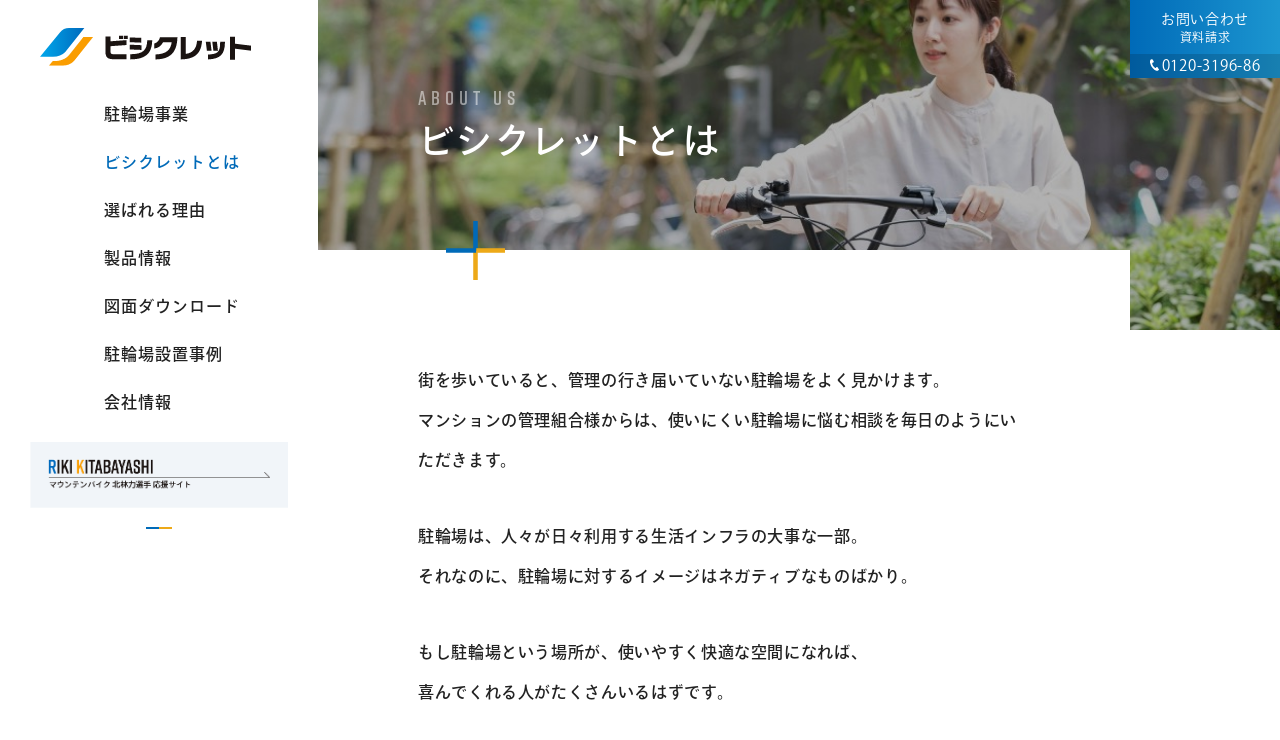

--- FILE ---
content_type: text/html
request_url: https://www.bicyclette.co.jp/aboutus/
body_size: 4422
content:
<!DOCTYPE html>
<html lang="ja">
<head>
  <!-- Google Tag Manager -->
<script>(function(w,d,s,l,i){w[l]=w[l]||[];w[l].push({'gtm.start':
new Date().getTime(),event:'gtm.js'});var f=d.getElementsByTagName(s)[0],
j=d.createElement(s),dl=l!='dataLayer'?'&l='+l:'';j.async=true;j.src=
'https://www.googletagmanager.com/gtm.js?id='+i+dl;f.parentNode.insertBefore(j,f);
})(window,document,'script','dataLayer','GTM-TPBW7M');</script>
<!-- End Google Tag Manager -->

  <meta charset="UTF-8">
  <title>ビシクレットとは | 駐輪場のビシクレット</title>
  <meta name="description" content="私たちビシクレットは、駐輪場をつくり喜びをつくる会社です。私たちがかかげるビジョン「快適な駐輪場を全ての人に。」に込めた想いをご覧ください。">
  <meta property="og:title" content="ビシクレットとは | 駐輪場のビシクレット">
  <meta property="og:description" content="私たちビシクレットは、駐輪場をつくり喜びをつくる会社です。私たちがかかげるビジョン「快適な駐輪場を全ての人に。」に込めた想いをご覧ください。">
    <meta name="viewport" content="width=device-width">
  <meta property="og:locale" content="ja_JP">
  <meta property="og:site_name" content="株式会社ビシクレット">
  <link rel="shortcut icon" type="image/x-icon" href="/favicon.ico">
  <link rel="stylesheet" href="/assets/js/vendors/swiper/swiper.min.css">
  <link rel="stylesheet" href="/assets/css/common.css">
  <script src="/assets/js/head.js"></script>
  <script src="/assets/js/vendors/jquery-3.6.0.min.js"></script>
  <script src="/assets/js/vendors/anime.min.js" defer></script>
  <script src="/assets/js/vendors/scrollreveal.min.js" defer></script>
  <script src="/assets/js/vendors/noframework.waypoints.min.js" defer></script>
  <script src="/assets/js/vendors/swiper/swiper.min.js" defer></script>
  <script src="/assets/js/common.js" defer></script>

  <script>
    (function(d) {
      var config = {
        kitId: 'oyl0wrt',
        scriptTimeout: 3000,
        async: true
      },
      h=d.documentElement,t=setTimeout(function(){h.className=h.className.replace(/\bwf-loading\b/g,"")+" wf-inactive";},config.scriptTimeout),tk=d.createElement("script"),f=false,s=d.getElementsByTagName("script")[0],a;h.className+=" wf-loading";tk.src='https://use.typekit.net/'+config.kitId+'.js';tk.async=true;tk.onload=tk.onreadystatechange=function(){a=this.readyState;if(f||a&&a!="complete"&&a!="loaded")return;f=true;clearTimeout(t);try{Typekit.load(config)}catch(e){}};s.parentNode.insertBefore(tk,s)
    })(document);
  </script>

</head>
<body>
  <!-- Google Tag Manager (noscript) -->
<noscript><iframe src="https://www.googletagmanager.com/ns.html?id=GTM-TPBW7M"
height="0" width="0" style="display:none;visibility:hidden"></iframe></noscript>
<!-- End Google Tag Manager (noscript) -->

  <div class="l-wrapper">
    <div class="l-wrapper__inner">

      <header class="l-header">
  <h1 class="l-header__logo"><a href="/"><img src="/assets/img/logo01.svg" alt="ビシクレット"></a></h1>
  <div class="l-header__inner">
    <button class="l-header__gnav__toggler"><span class="__f"></span><span class="__s"></span></button>
    <div class="l-header__body">
      <nav class="l-header__gnav">
        <ul class="l-header__gnav__list">
          <li class="l-header__gnav__item"><a href="/business/" class="__ele">駐輪場事業</a></li>
          <li class="l-header__gnav__item"><a href="/aboutus/" class="__ele">ビシクレットとは</a></li>
          <li class="l-header__gnav__item"><a href="/reason/" class="__ele">選ばれる理由</a></li>
          <li class="l-header__gnav__item"><a href="/product/" class="__ele">製品情報</a></li>
          <li class="l-header__gnav__item"><a href="/data-download/" class="__ele">図面ダウンロード</a></li>
          <li class="l-header__gnav__item"><a href="/case/" class="__ele">駐輪場設置事例</a></li>
          <li class="l-header__gnav__item"><a href="/company/" class="__ele">会社情報</a></li>
        </ul>
      </nav>

      <div class="l-header__banner_athlete">
        <a href="https://athlete.bicyclette.co.jp/" target="_blank">
          <img src="/assets/img/banner_athlete.png" alt="">
        </a>
      </div>
    </div>
    <div class="l-header__bottom">
      <p class="l-header__contact">
        <a href="/contact/"><span><span class="__main">お問い合わせ</span><span class="u-sp">・</span><span class="__sub">資料請求</span></span></a>
        <span class="l-header__contact__call"><a href="tel:0120-3196-86">0120-3196-86</a></span>
      </p>

      <div class="l-header__banner_athlete">
        <a href="https://athlete.bicyclette.co.jp/" target="_blank">
          <img src="/assets/img/banner_athlete.png" alt="">
        </a>
      </div>

      <p class="l-header__totop"><a href="/">TOP</a></p>
    </div>
  </div>
</header>

      <div class="c-page-head">
        <div class="c-page-head__ttl c-page-head__ttl--bg2">
          <p class="c-page-head__ttl__en p-top__animation">ABOUT US</p>
          <h1 class="c-page-head__ttl__ja p-top__animation">ビシクレットとは</h1>
        </div>
        <div class="c-page-head__lead c-page-head__lead--large">
          <p class="p-top__animation">
            街を歩いていると、管理の行き届いていない駐輪場をよく見かけます。<br>
            マンションの管理組合様からは、使いにくい駐輪場に悩む相談を毎日のようにいただきます。
          </p>
          <p class="p-top__animation">
            駐輪場は、人々が日々利用する生活インフラの大事な一部。<br>
            それなのに、駐輪場に対するイメージはネガティブなものばかり。
          </p>
          <p class="p-top__animation">
            もし駐輪場という場所が、使いやすく快適な空間になれば、<br class="u-pcbr">
            喜んでくれる人がたくさんいるはずです。
          </p>
          <p class="__em  p-top__animation">「駐輪場を快適にし、みなさまのより良い生活環境に貢献したい」</p>
          <p class="p-top__animation">
            これが私たちの想いであり、駐輪場ひとすじにこだわり続ける理由です。<br>
            この想いを実現するために、私たちはビジョンをかかげました。
          </p>
        </div>
      </div>

      <div class="l-main">
        <div class="l-main__inner">


          <div class="p-aboutus-section">

            <div class="p-aboutus-vision js-mask-animation">
              <div class="p-aboutus-vision__pic--1"></div>
              <div class="p-aboutus-vision__pic--2"></div>
              <div class="p-aboutus-vision__cont">
                <div class="p-aboutus-vision__cont__pic js-mask-animation"></div>
                <div class="p-aboutus-vision__cont__upper">
                  <h2 class="p-aboutus-vision__cont__upper__ttl p-top__animation">VISION</h2>
                  <p class="p-aboutus-vision__cont__upper__txt p-top__animation">快適な駐輪場を<br class="u-spbr">全ての人に。</p>
                </div>
                <div class="p-aboutus-vision__cont__lower">
                  <h3 class="p-aboutus-vision__cont__lower__ttl">
                    <i class="__ico p-top__animation--ico"><img src="/assets/img/ico_plus01.svg" alt=""></i>
                    <span class="__txt p-top__animation">ビシクレット徹底宣言</span>
                  </h3>
                  <ul class="p-aboutus-vision__list">
                    <li class="p-aboutus-vision__list__item p-top__animation">使い勝手の悪いラックは採用しません。</li>
                    <li class="p-aboutus-vision__list__item p-top__animation">狭い通路や無理矢理の設計はしません。</li>
                    <li class="p-aboutus-vision__list__item p-top__animation">安全性、耐久性、品質に妥協しません。</li>
                    <li class="p-aboutus-vision__list__item p-top__animation">景観にマッチしない製品は使用しません。</li>
                    <li class="p-aboutus-vision__list__item p-top__animation">設置後も手を抜きません。</li>
                  </ul>
                </div>
              </div>
              <div class="p-aboutus-vision__lead">
                <div class="p-aboutus-vision__lead__inner">
                  <p class="p-top__animation">
                    私たちビシクレットは、駐輪場をつくって売るだけの会社ではありません。<br>
                    駐輪場の問題を解決し、みなさまの喜びをつくっていく会社です。
                  </p>
                  <p class="p-top__animation">
                    一つひとつの誠実で丁寧な仕事が、お客さまと利用者の喜びにつながり、<br class="u-pcbr">
                    一つひとつの喜びが、豊かな暮らし、より良い社会につながると信じています。
                  </p>
                </div>
              </div>
            </div>

          </div>


          <div class="p-aboutus-section">

            <div class="p-aboutus-achievements">
              <div class="p-aboutus-achievements__ico p-top__animation--ico"><img src="/assets/img/ico_plus01.svg" alt=""></div>
              <div class="p-aboutus-achievements__txt">
                <p class="p-top__animation">
                  駐輪場ひとすじ27年、<br class="u-spbr">
                  <em class="c-em">納品実績18,000件以上</em>
                </p>
                <p class="p-top__animation">
                  マンション駐輪場リニューアル<br class="u-spbr">
                  <em class="c-em">8,000件以上</em>
                </p>
                <p class="p-top__animation">
                  顧客満足度アンケート<br class="u-spbr">
                  <em class="c-em">93.6%（2010年5月～2024年4月）</em>
                </p>
              </div>
              <div class="p-aboutus-achievements__main">
                <p class="p-top__animation">
                  駐輪場のことなら、 ぜひ私たちにご相談ください。</p>
              </div>
            </div>

          </div>


        </div>
      </div>

      <div class="c-cta-section">
  <div class="c-cta-section__inner">
    <div class="c-cta-section__cont">
      <div class="c-cta-section__cs">
        <p class="c-cta-section__cs__text2">現地調査、見積依頼、製品について、カタログ請求など、お気軽にご相談ください。</p>
        <p class="c-cta-section__cs__button">
          <a href="/contact/" class="c-btn c-btn--white c-btn--center-pc"><span>お問い合わせ / 資料請求</span><i class="c-btn__ico__arw-right--blue"></i></a>
        </p>
      </div>
      <ul class="c-cta-section__link">
        <li><a href="/reason/"><i></i>選ばれる理由</a></li>
        <li><a href="/business/"><i></i>ビシクレットの駐輪場づくりプロセス</a></li>
      </ul>
    </div>
    <div class="c-cta-section__footer">
      <div class="c-cta-section__footer__inner">
        <div class="c-cta-section__call">
          <span class="c-cta-section__call__txt">お電話での<br class="u-spbr">お問い合わせ</span>
          <div class="c-cta-section__call__area">
            <span class="c-cta-section__call__num"><a href="tel:0120-3196-86">0120-3196-86</a></span>
            <span class="c-cta-section__call__time">（平日9時～17時半）</span>
          </div>
        </div>
      </div>
    </div>
  </div>
</div>


      <div class="l-topicpath">
        <div class="l-topicpath__inner">
          <ul class="l-topicpath__list">
            <li><a href="/"><img src="/assets/img/ico_topicpath01.svg" width="15" alt="トップページ"></a></li>
            <li>ビシクレットとは</li>
          </ul>
        </div>
      </div>

      <footer class="l-footer">
  <div class="l-footer__upper">
    <div class="l-footer__upper__inner">
      <div class="l-footer__layout">
        <div class="l-footer__layout__head">
          <div class="l-footer__layout__head__logo"><a href="/"><img src="/assets/img/logo02.svg" width="134" alt="ビシクレット"></a></div>
          <p class="l-footer__layout__head__txt">快適な駐輪場を全ての人に</p>
        </div>
        <div class="l-footer__layout__list">
          <ul class="l-footer__layout__list__link--1">
            <li><a href="/municipality/">自治体の皆さまへ</a></li>
            <li><a href="/parking/">駐輪場経営をお考えの皆さまへ</a></li>
            <li><a href="/mansion/">マンション駐輪場でお悩みの皆さまへ</a></li>
            <li><a href="/abandoned/">放置自転車対策でお悩みの皆さまへ</a></li>
            <li><a href="/sekkei-jimusho/">設計事務所の皆さまへ</a></li>
          </ul>
          <ul class="l-footer__layout__list__link--2">
            <li class="__sp--double"><a href="/product/">製品情報</a>
              <ul class="l-footer__layout__list__sublist">
                <li><a href="/product/rack/">自転車ラック</a></li>
                <li><a href="/product/roof/">駐輪場屋根</a></li>
                <li><a href="/product/ccp/">駐輪場システム</a></li>
              </ul>
            </li>
            <li><a href="/data-download/">製品図面ダウンロード</a></li>
            <li><a href="/data-download/e-catalog/">WEBカタログ</a></li>
          </ul>
          <ul class="l-footer__layout__list__link--3">
            <li><a href="/business/">駐輪場事業</a></li>
            <li><a href="/case/">駐輪場設置事例</a>
              <ul class="l-footer__layout__list__sublist">
                <li><a href="/case/municipality/">自治体駐輪場事例</a></li>
                <li><a href="/case/parking/">駐輪場経営事例</a></li>
                <li><a href="/case/abandoned/">放置自転車対策成功事例</a></li>
                <li><a href="/case/mansion/">マンション駐輪場事例</a></li>
              </ul>
            </li>
          </ul>
          <ul class="l-footer__layout__list__link--4">
            <li><a href="/aboutus/">ビシクレットとは</a></li>
            <li><a href="/reason/">選ばれる理由</a></li>
            <li><a href="/company/">会社情報</a></li>
            <li><a href="/news/">ニュース一覧</a></li>
            <li><a href="/privacy.shtml">プライバシーポリシー</a></li>
            <li><a href="/sitemap.shtml">サイトマップ</a></li>
          </ul>
        </div>
      </div>
    </div>
  </div>
  <div class="l-footer__copyright"><small lang="en">&copy; BICYCLETTE CO., LTD ALL RIGHTS RESERVED.</small></div>
</footer>


    </div>
  </div>
  
</body>
</html>


--- FILE ---
content_type: text/css
request_url: https://www.bicyclette.co.jp/assets/css/common.css
body_size: 26843
content:
@charset "UTF-8";.p-business-part__ttl .__ico1,.p-business-part__ttl .__ico2{content:"";display:block;width:39px;height:39px;margin:auto;background-image:url(../img/ico_plus01.svg);background-repeat:no-repeat;background-position:center;background-size:contain}/*! minireset.css v0.0.4 | MIT License | github.com/jgthms/minireset.css */blockquote,body,dd,dl,dt,fieldset,figure,h1,h2,h3,h4,h5,h6,hr,html,iframe,legend,li,ol,p,pre,textarea,ul{margin:0;padding:0}h1,h2,h3,h4,h5,h6{font-size:100%;font-weight:400}ul{list-style:none}button,input,select,textarea{margin:0}html{box-sizing:border-box}*,:after,:before{box-sizing:inherit}embed,img,object,video{height:auto;max-width:100%}iframe{max-width:100%}audio{max-width:100%}iframe{border:0}table{border-collapse:collapse;border-spacing:0}td,th{padding:0;text-align:left}aside,footer,header,main{display:block}html.is-menu-open,html.is-menu-open body{overflow:hidden}@media (min-width:600px){html.is-menu-open,html.is-menu-open body{overflow:auto}}body{color:#222;line-height:2;font-family:ryo-gothic-plusn,sans-serif;letter-spacing:.04em}body *{box-sizing:border-box}body a{color:inherit;word-break:break-all;text-decoration:none}body a[href^="tel:"]{color:inherit}body img{max-width:100%;height:auto;vertical-align:bottom}body br{line-height:initial}body i{font-style:normal}body em{font-style:normal}.l-footer__upper{padding:50px 30px;background-color:#f5f5f5;color:#444}@media (min-width:600px){.l-footer__upper{padding:60px 40px}}.l-footer__upper__inner{max-width:1140px;margin:0 auto}.l-footer__layout{display:flex;flex-direction:column}@media (min-width:600px){.l-footer__layout{flex-direction:row}}.l-footer__layout__head{margin-bottom:65px}@media (min-width:600px){.l-footer__layout__head{flex:0 0 auto;margin-bottom:0;margin-right:4%;padding-right:4%;border-right:1px solid #ddd}}.l-footer__layout__head__logo{margin-bottom:30px;text-align:center}.l-footer__layout__head__txt{font-size:1.375rem;font-weight:500;text-align:center}@media (min-width:600px){.l-footer__layout__head__txt{font-size:1.125rem}}.l-footer__layout__list{font-size:.875rem}@media (min-width:600px){.l-footer__layout__list{display:flex;justify-content:space-between;flex:1 1 auto;font-size:.8125rem}}.l-footer__layout__list__link--1:not(:last-child),.l-footer__layout__list__link:not(:last-child){margin-bottom:1.5em}@media (min-width:600px){.l-footer__layout__list__link--1:not(:last-child),.l-footer__layout__list__link:not(:last-child){margin-bottom:0}}.l-footer__layout__list__link--1>li:not(:last-child),.l-footer__layout__list__link>li:not(:last-child){margin-bottom:.5em}@media (min-width:600px){.l-footer__layout__list__link--1>li:not(:last-child),.l-footer__layout__list__link>li:not(:last-child){margin-bottom:.75em}}.l-footer__layout__list__link--1>li a:hover,.l-footer__layout__list__link>li a:hover{text-decoration:underline}.l-footer__layout__list__link--2,.l-footer__layout__list__link--3,.l-footer__layout__list__link--4{display:grid;grid-template-columns:repeat(2,1fr);gap:0 25px;margin-top:1em}@media (min-width:600px){.l-footer__layout__list__link--2,.l-footer__layout__list__link--3,.l-footer__layout__list__link--4{display:block;margin-top:0}}.l-footer__layout__list__link--2>li,.l-footer__layout__list__link--3>li,.l-footer__layout__list__link--4>li{font-size:.8125rem}@media (min-width:600px){.l-footer__layout__list__link--2>li:not(:first-child),.l-footer__layout__list__link--3>li:not(:first-child),.l-footer__layout__list__link--4>li:not(:first-child){margin-top:.5em}}.l-footer__layout__list__link--2>li a:hover,.l-footer__layout__list__link--3>li a:hover,.l-footer__layout__list__link--4>li a:hover{text-decoration:underline}.l-footer__layout__list__link--2>li.__sp--double,.l-footer__layout__list__link--3>li.__sp--double,.l-footer__layout__list__link--4>li.__sp--double{grid-column-start:1;grid-column-end:3}.l-footer__layout__list__sublist{display:none}@media (min-width:600px){.l-footer__layout__list__sublist{display:block}}.l-footer__layout__list__sublist>li{margin-top:.25em}@media (min-width:600px){.l-footer__layout__list__sublist>li{margin-top:.5em}}.l-footer__layout__list__sublist>li::before{content:"└";margin-right:.5em}.l-footer__layout__list__sublist>li a:hover{text-decoration:underline}.l-footer__copyright{padding:40px 0;line-height:1;text-align:center}.l-footer__copyright small{color:#555;font-family:rift,sans-serif;font-size:.8125rem;letter-spacing:.05em}.l-header{height:66px;background-color:#fff}@media (min-width:600px){.l-header{height:auto}}.l-header__inner{display:flex;flex-direction:column;position:fixed;left:0;top:0;z-index:11;width:66px;height:66px}@media (min-width:600px){.l-header__inner{width:66px;transition:width .3s .3s,height .3s}}@media (min-width:600px){html.is-menu-open-default .l-header__inner{width:318px;height:550px;transition:none!important}}html.is-menu-open .l-header__inner{width:100%;height:100%;overflow:auto}@media (min-width:600px){html.is-menu-open .l-header__inner{width:318px;height:550px;transition:width .3s,height .3s .3s}}.l-header__inner::before{content:"";display:block;position:fixed;top:0;left:0;width:100%;height:100%;background-color:#fff;opacity:0;transition:opacity .3s;transform-origin:50% 50%;pointer-events:none}@media (min-width:600px){.l-header__inner::before{position:absolute;opacity:1}}@media (min-width:600px){html.is-menu-open-default .l-header__inner::before{opacity:1;transition:none!important;pointer-events:auto}}html.is-menu-open .l-header__inner::before{opacity:1;pointer-events:auto}.l-header__logo{display:flex;align-items:center;justify-content:center;flex:0 0 auto;width:100%;height:66px}@media (min-width:600px){.l-header__logo{position:fixed;z-index:12;justify-content:flex-start;width:318px;height:94px;padding-left:40px;opacity:0;transition:opacity .3s;pointer-events:none}}@media (min-width:600px){html.is-menu-open-default .l-header__logo{opacity:1;transition:none!important;pointer-events:auto}}html.is-menu-open .l-header__logo{opacity:1;pointer-events:auto}@media (min-width:600px){html.is-menu-open .l-header__logo{transition:opacity .3s .3s}}.l-header__logo img{width:174px}@media (min-width:600px){.l-header__logo img{width:211px}}.l-header__body{display:flex;flex-direction:column;flex:1 1 auto;position:relative;padding:10px 30px;padding-top:76px;opacity:0;pointer-events:none}@media (min-width:600px){.l-header__body{padding-top:90px;padding-left:104px;padding-bottom:0}}html.is-menu-open .l-header__body,html.is-menu-open-default .l-header__body{opacity:1;pointer-events:auto}.l-header__gnav__toggler{-webkit-appearance:none;-moz-appearance:none;appearance:none;display:block;position:absolute;top:0;left:0;z-index:9999;width:66px;height:66px;padding:0;border:none;outline:0;background-color:#fff;cursor:pointer}@media (min-width:600px){.l-header__gnav__toggler{top:auto;right:0;bottom:0;margin:auto;background-color:transparent}html.is-menu-open .l-header__gnav__toggler,html.is-menu-open-default .l-header__gnav__toggler{height:44px}}.l-header__gnav__toggler .__f,.l-header__gnav__toggler .__s{display:block;position:absolute;top:50%;width:26px;height:2px;background-image:linear-gradient(90deg,#006ab8 50%,#eda918 50%);background-repeat:no-repeat;background-size:26px 100%;transition:.3s}@media (min-width:600px){.l-header__gnav__toggler .__f,.l-header__gnav__toggler .__s{transition:.3s .3s}}.l-header__gnav__toggler .__f{left:20px;background-position:top left;transform:translate(0,-6px)}.l-header__gnav__toggler .__s{right:20px;background-position:top right;transform:translate(0,4px)}@media (min-width:600px){html.is-menu-open-default .l-header__gnav__toggler .__f,html.is-menu-open-default .l-header__gnav__toggler .__s{width:13px;transform:translate(0,-1px);transition:none!important}}html.is-menu-open .l-header__gnav__toggler .__f,html.is-menu-open .l-header__gnav__toggler .__s{width:13px;transform:translate(0,-1px)}.l-header__gnav__item{border-bottom:1px solid #c0d2e8;opacity:0;transition:opacity .3s}@media (min-width:600px){.l-header__gnav__item{border-bottom:none}}.l-header__gnav__item:first-child{border-top:1px solid #c0d2e8}@media (min-width:600px){.l-header__gnav__item:first-child{border-top:none}}.l-header__gnav__item .__ele{display:flex;align-items:center;height:16.5333333333vw;font-size:1.125rem;font-weight:500;letter-spacing:.06em;transform:translateX(-10px);opacity:0}@media (min-width:600px){.l-header__gnav__item .__ele{height:48px;font-size:1rem}.l-header__gnav__item .__ele:hover{color:#e27a00}}.l-header__gnav__item .__ele.is-current,.l-header__gnav__item .__ele.is-current-category{color:#006ab8}.l-header__gnav__item:nth-child(1) .__ele{transition:opacity .3s .1s,transform .3s 50ms,color .3s}.l-header__gnav__item:nth-child(2) .__ele{transition:opacity .3s 150ms,transform .3s .1s,color .3s}.l-header__gnav__item:nth-child(3) .__ele{transition:opacity .3s .2s,transform .3s 150ms,color .3s}.l-header__gnav__item:nth-child(4) .__ele{transition:opacity .3s 250ms,transform .3s .2s,color .3s}.l-header__gnav__item:nth-child(5) .__ele{transition:opacity .3s .3s,transform .3s 250ms,color .3s}.l-header__gnav__item:nth-child(6) .__ele{transition:opacity .3s 350ms,transform .3s .3s,color .3s}.l-header__gnav__item:nth-child(7) .__ele{transition:opacity .3s .4s,transform .3s 350ms,color .3s}@media (min-width:600px){html.is-menu-open-default .l-header__gnav__item{opacity:1;transition:none!important}html.is-menu-open-default .l-header__gnav__item .__ele{opacity:1;transform:translateX(0);transition:color .3s!important}}html.is-menu-open .l-header__gnav__item{opacity:1}@media (min-width:600px){html.is-menu-open .l-header__gnav__item:nth-child(1) .__ele{transition:opacity .3s .4s,transform .3s 350ms,color .3s}html.is-menu-open .l-header__gnav__item:nth-child(2) .__ele{transition:opacity .3s 450ms,transform .3s .4s,color .3s}html.is-menu-open .l-header__gnav__item:nth-child(3) .__ele{transition:opacity .3s .5s,transform .3s 450ms,color .3s}html.is-menu-open .l-header__gnav__item:nth-child(4) .__ele{transition:opacity .3s 550ms,transform .3s .5s,color .3s}html.is-menu-open .l-header__gnav__item:nth-child(5) .__ele{transition:opacity .3s .6s,transform .3s 550ms,color .3s}html.is-menu-open .l-header__gnav__item:nth-child(6) .__ele{transition:opacity .3s 650ms,transform .3s .6s,color .3s}html.is-menu-open .l-header__gnav__item:nth-child(7) .__ele{transition:opacity .3s .7s,transform .3s 650ms,color .3s}}html.is-menu-open .l-header__gnav__item .__ele{opacity:1;transform:translateX(0)}.l-header__banner_athlete{display:none;position:relative;margin-bottom:20px}@media (min-width:600px){.l-header__banner_athlete{display:block;margin-top:16px;margin-bottom:0;margin-left:-74px;opacity:0;pointer-events:none}html.is-menu-open-default .l-header__banner_athlete{opacity:1;pointer-events:auto}html.is-menu-open .l-header__banner_athlete{opacity:1;pointer-events:auto;transition:opacity .3s .8s}}@media (min-width:600px){.l-header__banner_athlete a{transition:.3s}.l-header__banner_athlete a:hover{opacity:.7}}.l-header__bottom{padding:0 30px 20px;opacity:0;pointer-events:none}@media (min-width:600px){.l-header__bottom{padding:0;opacity:1;pointer-events:auto}}html.is-menu-open-default .l-header__bottom{opacity:1;pointer-events:auto;transition:opacity .3s .6s}html.is-menu-open .l-header__bottom{opacity:1;pointer-events:auto;transition:opacity .3s}.l-header__bottom .l-header__banner_athlete{display:block}@media (min-width:600px){.l-header__bottom .l-header__banner_athlete{display:none}}.l-header__contact{margin-bottom:20px}@media (min-width:600px){.l-header__contact{margin-bottom:0;position:fixed;top:0;right:0}}.l-header__contact>a{-webkit-appearance:none;-moz-appearance:none;appearance:none;box-sizing:border-box;display:inline-flex;align-items:center;justify-content:center;position:relative;width:100%;height:44px;margin:0;padding:10px 30px;background-image:linear-gradient(90deg,#006ab8 0,#1c96d0 100%);color:#fff;font:inherit;font-size:1.125rem;text-decoration:none;overflow:hidden;transition:border-color .3s,background-color .3s,color .3s,opacity .3s;cursor:pointer}@media (min-width:600px){.l-header__contact>a{width:150px;height:54px;text-align:center}.l-header__contact>a::before{content:"";display:block;position:absolute;top:0;left:0;width:100%;height:100%;background-image:linear-gradient(90deg,#006ab8 0,#1c96d0 100%)}.l-header__contact>a::after{content:"";display:block;position:absolute;top:0;left:0;width:100%;height:100%;background-image:linear-gradient(90deg,#e28b00 0,#fdb831 100%);transform:translateX(-105%);transition:transform .5s cubic-bezier(.77,0,.175,1)}.l-header__contact>a .__main{display:block;font-size:.875rem}.l-header__contact>a .__sub{display:block;font-size:.75rem}.l-header__contact>a:hover::after{transform:translateX(0)}}.l-header__contact>a>span{position:relative;z-index:1;line-height:1.4375}.l-header__contact>a .__arw-right{position:absolute;top:calc(50% + 1px);right:20px;width:28px;height:1px;background:#fff}@media (min-width:600px){.l-header__contact>a .__arw-right{display:none}}.l-header__contact>a .__arw-right::after{content:"";position:absolute;right:0;width:8px;height:1px;background:#fff;transform-origin:top right;transform:rotate(45deg)}.l-header__contact__call{display:block;position:relative;z-index:0;background-image:linear-gradient(90deg,#006ab8 0,#1c96d0 100%);line-height:1.6;color:#fff;font-size:1.25rem;text-align:center;letter-spacing:.1em}@media (min-width:600px){.l-header__contact__call{font-size:.9375rem;letter-spacing:.05em}}.l-header__contact__call::before{content:"";display:inline-block;vertical-align:middle;width:13px;height:17px;margin-right:3px;background-image:url(../img/ico_phone01.svg);background-repeat:no-repeat;background-size:contain;transform:translateY(-2px)}@media (min-width:600px){.l-header__contact__call::before{width:9px;height:12px}}.l-header__contact__call::after{content:"";display:block;position:absolute;z-index:-1;top:0;left:0;width:100%;height:100%;background-color:rgba(0,0,0,.15)}.l-header__totop{position:relative;opacity:0;pointer-events:none;visibility:hidden}@media (min-width:600px){.l-header__totop{display:none}}html.is-menu-open .l-header__totop{opacity:1;pointer-events:auto;visibility:visible}.l-header__totop a{display:block;color:#2f6ab2;font-family:rift,sans-serif;font-size:1.5625rem;font-weight:600;text-align:center;letter-spacing:.25em}@media (min-width:600px){.l-header--firstView .l-header__inner{height:auto!important}.l-header--firstView .l-header__body{opacity:1!important;pointer-events:auto!important;visibility:visible!important}.l-header--firstView .l-header__gnav__toggler{display:none!important}.l-header--firstView .l-header__gnav__item .__ele{transform:translateX(0)!important;opacity:1!important}}.l-main{margin-bottom:100px;padding:0 20px}@media (min-width:600px){.l-main{margin-bottom:150px;padding:0 40px}}.l-main__inner{max-width:1140px;margin:0 auto}.l-main__inner>:last-child{margin-bottom:0}.l-wrapper__inner{overflow:hidden}.c-btn,a.c-btn{-webkit-appearance:none;-moz-appearance:none;appearance:none;box-sizing:border-box;display:inline-flex;align-items:center;position:relative;width:100%;min-height:79px;margin:0;padding:10px 30px;border:none;color:#fff;font:inherit;font-size:.9375rem;font-weight:500;text-decoration:none;letter-spacing:.06em;overflow:hidden;transition:border-color .3s,background-color .3s,color .3s,opacity .3s;cursor:pointer}@media (min-width:600px){.c-btn,a.c-btn{max-width:424px;font-size:1rem}}.c-btn::before,a.c-btn::before{content:"";display:block;position:absolute;top:0;left:0;width:100%;height:100%;background-image:linear-gradient(90deg,#006ab8 0,#1c96d0 100%)}.c-btn::after,a.c-btn::after{content:"";display:block;position:absolute;top:0;left:0;width:100%;height:100%;background-image:linear-gradient(90deg,#e28b00 0,#fdb831 100%);transform:translateX(-105%);transition:transform .5s cubic-bezier(.77,0,.175,1)}.c-btn>span,a.c-btn>span{position:relative;z-index:1;line-height:1.4375}.c-btn:hover::after,a.c-btn:hover::after{transform:translateX(0)}.c-btn--alR,a.c-btn--alR{justify-content:flex-end}@media (min-width:600px){.c-btn--alR,a.c-btn--alR{justify-content:center}}@media (min-width:600px){.c-btn--center-pc,a.c-btn--center-pc{justify-content:center}}.c-btn--sm,a.c-btn--sm{min-height:58px;font-size:.9375rem}.c-btn--white,.c-btn--white-a,a.c-btn--white,a.c-btn--white-a{color:#006ab8}.c-btn--white-a::before,.c-btn--white::before,a.c-btn--white::before{background-color:#fff;background-image:none!important}.c-btn--white-a:hover,.c-btn--white:hover,a.c-btn--white:hover{color:#fff}.c-btn--white-a:hover [class^=c-btn__ico__],.c-btn--white:hover [class^=c-btn__ico__],a.c-btn--white:hover [class^=c-btn__ico__]{background-color:#fff}.c-btn--white-a:hover [class^=c-btn__ico__]::after,.c-btn--white:hover [class^=c-btn__ico__]::after,a.c-btn--white:hover [class^=c-btn__ico__]::after{background-color:#fff}.c-btn--white-a::before,a.c-btn--white-a::before{box-shadow:inset 0 0 0 1px #7fb4db}.c-btn__ico__arw-right,.c-btn__ico__arw-right--blue,a.c-btn__ico__arw-right,a.c-btn__ico__arw-right--blue{position:absolute;z-index:1;top:calc(50% + 1px);right:20px;width:28px;height:1px;background-color:#fff;transition:.3s}.c-btn__ico__arw-right--blue::after,.c-btn__ico__arw-right::after,a.c-btn__ico__arw-right::after{content:"";position:absolute;right:0;width:8px;height:1px;background-color:#fff;transform-origin:top right;transform:rotate(45deg);transition:.3s}.c-btn:hover .c-btn__ico__arw-right,.c-btn:hover .c-btn__ico__arw-right--blue,.c-btn:hover a.c-btn__ico__arw-right{animation:anime-button .7s cubic-bezier(.77,0,.175,1) 0s 1 forwards}.c-btn__ico__arw-right--blue,a.c-btn__ico__arw-right--blue{background-color:#006ab8}.c-btn__ico__arw-right--blue::after,a.c-btn__ico__arw-right--blue::after{background-color:#006ab8}.c-btn__ico__arw-left,.c-btn__ico__arw-left--blue,a.c-btn__ico__arw-left,a.c-btn__ico__arw-left--blue{position:absolute;z-index:1;top:calc(50% + 1px);left:20px;width:28px;height:1px;background-color:#fff;transition:.3s}.c-btn__ico__arw-left--blue::after,.c-btn__ico__arw-left::after,a.c-btn__ico__arw-left::after{content:"";position:absolute;left:0;width:8px;height:1px;background-color:#fff;transform-origin:top left;transform:rotate(-45deg);transition:.3s}.c-btn:hover .c-btn__ico__arw-left,.c-btn:hover .c-btn__ico__arw-left--blue,.c-btn:hover a.c-btn__ico__arw-left{animation:anime-button__back .7s cubic-bezier(.77,0,.175,1) 0s 1 forwards}.c-btn__ico__arw-left--blue,a.c-btn__ico__arw-left--blue{background-color:#006ab8}.c-btn__ico__arw-left--blue::after,a.c-btn__ico__arw-left--blue::after{background-color:#006ab8}.c-btn:disabled,.c-btn[disabled=true],a.c-btn:disabled,a.c-btn[disabled=true]{opacity:.2;pointer-events:none}@keyframes anime-button{0%{transform:translateX(0)}50%{transform:translateX(10px)}100%{transform:translateX(0)}}@keyframes anime-button__back{0%{transform:translateX(0)}50%{transform:translateX(-10px)}100%{transform:translateX(0)}}.c-customers-voice{position:relative;margin:105px -20px 0;padding:60px 20px;background-color:#f5f5f5}@media (min-width:600px){.c-customers-voice{margin:150px calc(-50vw + 50%) 0;padding-left:40px;padding-right:40px}}.c-customers-voice__ttl{text-align:center}.c-customers-voice__ttl .__en{position:absolute;top:0;left:0;right:0;color:#006ab8;font-family:rift,sans-serif;font-size:2.5rem;font-weight:300;letter-spacing:.1em;transform:translateY(-50%)}@media (min-width:600px){.c-customers-voice__ttl .__en{font-size:3.125rem}}.c-customers-voice__ttl .__ja{position:relative;margin-bottom:50px;line-height:1.5;color:#222;font-size:1.375rem;font-weight:500;letter-spacing:.05em}@media (min-width:600px){.c-customers-voice__ttl .__ja{font-size:1.625rem}}.c-customers-voice__ttl .__ja::before{content:"";position:absolute;left:0;right:0;bottom:-15px;width:60px;height:2px;margin:auto;background-image:linear-gradient(90deg,#006ab8 50%,#eda918 50%)}.c-customers-voice__lead{margin-bottom:50px;text-align:center}@media (min-width:600px){.c-customers-voice__lead{margin-bottom:30px}}@media (min-width:600px){.c-customers-voice__list{display:flex;max-width:1140px;margin:0 auto}}@media (min-width:600px){.c-customers-voice__list__item{width:calc((100% - 80px)/ 3)}}.c-customers-voice__list__item:not(:last-child){margin-bottom:60px}@media (min-width:600px){.c-customers-voice__list__item:not(:last-child){margin-right:40px;margin-bottom:0}}.c-customers-voice__list__item a{display:block;transition:.3s}.c-customers-voice__list__item a:hover{opacity:.7}.c-customers-voice__list__item a:hover .c-customers-voice__list__item__pic img{transform:scale(1.05)}.c-customers-voice__list__item__pic{margin-bottom:20px;overflow:hidden}.c-customers-voice__list__item__pic img{transition:.6s}.c-customers-voice__list__item__cont{display:flex}.c-customers-voice__list__item__cont__area{line-height:1.75}.c-customers-voice__list__item__cont__area .__txt{margin-bottom:1em;font-weight:500;letter-spacing:.06em}.c-customers-voice__list__item__cont__area .__name{font-size:.875rem}.c-customers-voice__list__item__cont__person{flex:0 0 auto;width:89px;margin-left:15px}.c-customers-voice__media{max-width:1140px;margin:0 auto 30px;padding:20px 20px 30px;background-color:#fff}@media (min-width:600px){.c-customers-voice__media{display:flex;padding:40px 20px 40px 40px}}.c-customers-voice__media__cont{margin-bottom:30px}@media (min-width:600px){.c-customers-voice__media__cont{margin-right:20px;margin-bottom:0}}@media (min-width:600px){.c-customers-voice__media__pic{flex:0 0 auto;width:400px}}.c-customers-voice__btn{margin-bottom:50px}@media (min-width:600px){.c-customers-voice__btn{text-align:center}}.c-cta-section{position:relative;color:#fff}@media (min-width:600px){.c-cta-section{padding:0 40px}}.c-cta-section__inner{max-width:1140px;margin:0 auto}.c-cta-section__cont{padding:50px 20px 40px;background-image:linear-gradient(90deg,#006ab8 0,#1c96d0 100%)}@media (min-width:600px){.c-cta-section__cont{padding:40px 20px 25px}}.c-cta-section__cs{margin-bottom:30px}@media (min-width:600px){.c-cta-section__cs{margin-bottom:25px}}.c-cta-section__cs__title{margin-bottom:45px;line-height:1.75;font-size:1.25rem;font-weight:700;text-align:center;letter-spacing:.06em}@media (min-width:600px){.c-cta-section__cs__title{margin-bottom:10px}}.c-cta-section__cs__text{margin-bottom:30px;font-size:.875rem}@media (min-width:600px){.c-cta-section__cs__text{font-size:.8125rem;text-align:center}}.c-cta-section__cs__text2{margin-bottom:30px;font-size:.875rem}@media (min-width:600px){.c-cta-section__cs__text2{font-size:.9375rem;text-align:center}}@media (min-width:600px){.c-cta-section__cs__button{text-align:center}}@media (min-width:600px){.c-cta-section__link{display:flex;justify-content:center}}@media (min-width:600px){.c-cta-section__link>li:not(:last-child){margin-right:24px}}.c-cta-section__link>li a{font-size:.9375rem}.c-cta-section__link>li a i{display:inline-block;position:relative;width:12px;height:1px;margin-right:12px;background-color:#fff;vertical-align:middle}.c-cta-section__link>li a i::after{content:"";position:absolute;right:0;width:5px;height:1px;background-color:#fff;transform-origin:top right;transform:rotate(45deg)}.c-cta-section__link>li a:hover{text-decoration:underline}@media (min-width:600px){.c-cta-section__layout{display:flex;align-items:center;justify-content:center}}.c-cta-section__layout__text{margin-bottom:30px;font-size:.875rem}@media (min-width:600px){.c-cta-section__layout__text{margin-bottom:0;margin-right:30px}}@media (min-width:600px){.c-cta-section__layout__button{width:424px}}.c-cta-section__footer{height:70px;padding:12px 20px;background-image:linear-gradient(90deg,#004a81 0,#146991 100%)}@media (min-width:600px){.c-cta-section__footer{height:60px;padding:15px 20px}}.c-cta-section__call{display:flex;align-items:center;justify-content:space-between}@media (min-width:600px){.c-cta-section__call{justify-content:center}}.c-cta-section__call__txt{flex:0 0 auto;line-height:1.4375;font-size:.875rem;padding-right:4%;border-right:1px solid rgba(255,255,255,.3)}@media (min-width:600px){.c-cta-section__call__txt{margin-right:14px;padding-right:0;border-right:none;font-size:.9375rem}}@media (min-width:600px){.c-cta-section__call__area{display:flex;align-items:center}}.c-cta-section__call__num{display:flex;align-items:center;margin-bottom:3px;line-height:1;font-size:1.875rem;letter-spacing:.05em}@media (min-width:600px){.c-cta-section__call__num{margin-bottom:0}}.c-cta-section__call__num a{color:#fff}.c-cta-section__call__time{display:block;line-height:1;font-size:.75rem}@media (min-width:600px){.c-cta-section__call__time{font-size:.8125rem;font-weight:400;transform:translateY(2px)}}.l-main .c-cta-section{margin-left:-20px;margin-right:-20px}@media (min-width:600px){.l-main .c-cta-section{margin:0;padding:0}}.c-link-txt,.c-table table td a,.c-table table th a,.p-case-article__table td a,.p-case-article__table th a{color:#006ab8;text-decoration:underline;transition:color .3s}.c-link-txt[target=_blank]::after,.c-table table td a[target=_blank]::after,.c-table table th a[target=_blank]::after,.p-case-article__table td a[target=_blank]::after,.p-case-article__table th a[target=_blank]::after{content:"別ウインドウで開く";display:inline-block;vertical-align:middle;width:15px;height:12px;margin-left:10px;background-image:url(../img/ico_blank01.svg);background-repeat:no-repeat;background-size:contain;font-size:0;transform:translateY(-1px)}.c-link-txt:visited,.c-table table td a:visited,.c-table table th a:visited,.p-case-article__table td a:visited,.p-case-article__table th a:visited{color:#004a80}.c-link-txt:hover,.c-table table td a:hover,.c-table table th a:hover,.p-case-article__table td a:hover,.p-case-article__table th a:hover{color:#e27a00;text-decoration:none}.c-link-pdf--small::after,.c-link-pdf::after{content:"";display:inline-block;vertical-align:middle;width:20px;height:25px;background-image:url(../img/ico_pdf01.svg);background-repeat:no-repeat;background-position:center;background-size:contain;margin-left:5px;transform:translateY(-1px)}.c-link-pdf--small::after{width:16px;height:25px}.c-link-arw a{color:#006ab8;font-weight:500;transition:color .3s}.c-link-arw a i{display:inline-block;position:relative;width:29px;height:1px;margin-right:15px;background-color:#006ab8;vertical-align:middle}.c-link-arw a i::after{content:"";position:absolute;right:0;width:8px;height:1px;background-color:#006ab8;transform-origin:top right;transform:rotate(45deg)}.c-link-arw a:hover{color:#e27a00}.c-link-movie{display:flex;align-items:center;-moz-column-gap:12px;column-gap:12px;line-height:1.5;color:#006ab8;font-size:rem(15px);font-weight:500;transition:color .3s}.c-link-movie::before{content:"";display:block;flex:0 0 auto;width:38px;height:28px;background-image:url(/assets/img/ico_play01.svg);background-repeat:no-repeat;background-position:center;background-size:contain}@media (min-width:600px){.c-link-movie:hover{color:#e27a00}}.c-ul:not(:last-child){margin-bottom:1.5em}.c-ul>li{position:relative;padding-left:1em;line-height:1.75}.c-ul>li:not(:last-child){margin-bottom:.75em}.c-ul>li::before{content:"･";display:block;position:absolute;top:0;left:0;width:1em;height:1.75em;font-weight:700;text-align:center}.c-ol:not(:last-child){margin-bottom:1.5em}.c-ol>li{position:relative;list-style-type:decimal;margin-left:1.5em}.c-markList:not(:last-child){margin-bottom:1.5em}.c-markList>li{display:flex;line-height:1.5}.c-markList>li:not(:first-child){margin-top:.25em}.c-markList>li i{display:inline-block;flex:0 0 1em}@media (min-width:600px){.c-page-head{margin-left:318px}}.c-page-head__ttl{display:flex;flex-direction:column;align-items:center;justify-content:center;position:relative;min-height:200px;padding:40px 20px;background-repeat:no-repeat;background-position:center;background-size:cover;line-height:1.75}@media (min-width:600px){.c-page-head__ttl{align-items:flex-start;min-height:330px;padding:0 100px 80px;line-height:1.5}}.c-page-head__ttl--bg1{background-image:url(../img/page_head/bg_ttl01.jpg)}.c-page-head__ttl--bg2{background-image:url(../img/page_head/bg_ttl02.jpg)}.c-page-head__ttl--bg3{background-image:url(../img/page_head/bg_ttl03.jpg)}.c-page-head__ttl--bg4{background-image:url(../img/page_head/bg_ttl04.jpg)}.c-page-head__ttl--bg4_1,.c-page-head__ttl--bg4_cat6{background-image:url(../img/page_head/bg_ttl04_01.jpg)}.c-page-head__ttl--bg4_2,.c-page-head__ttl--bg4_cat5{background-image:url(../img/page_head/bg_ttl04_02.jpg)}.c-page-head__ttl--bg4_3,.c-page-head__ttl--bg4_cat3{background-image:url(../img/page_head/bg_ttl04_03.jpg)}.c-page-head__ttl--bg4_4,.c-page-head__ttl--bg4_cat2{background-image:url(../img/page_head/bg_ttl04_04.jpg)}.c-page-head__ttl--bg4_5{background-image:url(../img/page_head/bg_ttl04_05.jpg)}.c-page-head__ttl--bg4_6{background-image:url(../img/page_head/bg_ttl04_06.jpg)}.c-page-head__ttl--bg4_7{background-image:url(../img/page_head/bg_ttl04_07.jpg)}.c-page-head__ttl--bg5{background-image:url(../img/page_head/bg_ttl05.jpg)}.c-page-head__ttl--bg5_1{background-image:url(../img/page_head/bg_ttl05_01.jpg)}.c-page-head__ttl--bg5_2{background-image:url(../img/page_head/bg_ttl05_02.jpg)}.c-page-head__ttl--bg5_3{background-image:url(../img/page_head/bg_ttl05_03.jpg)}.c-page-head__ttl--bg5_4{background-image:url(../img/page_head/bg_ttl05_04.jpg)}.c-page-head__ttl--bg6{background-image:url(../img/page_head/bg_ttl06@sp.jpg)}.c-page-head__ttl--bg6_1{background-image:url(../img/page_head/bg_ttl06_01.jpg)}.c-page-head__ttl--bg7{background-image:url(../img/page_head/bg_ttl07.jpg)}.c-page-head__ttl--bg8{background-image:url(../img/page_head/bg_ttl08@sp.jpg)}.c-page-head__ttl--bg9{background-image:url(../img/page_head/bg_ttl09@sp.jpg)}.c-page-head__ttl--bg10{background-image:url(../img/page_head/bg_ttl10@sp.jpg)}.c-page-head__ttl--bg11{background-image:url(../img/page_head/bg_ttl11.jpg)}.c-page-head__ttl--bg12{background-image:url(../img/page_head/bg_ttl12@sp.jpg)}.c-page-head__ttl--bg13{background-image:url(../img/page_head/bg_ttl13.jpg)}.c-page-head__ttl--bg14{background-image:url(../img/page_head/bg_ttl14.jpg)}.c-page-head__ttl--bg15{background-image:url(../img/page_head/bg_ttl15.jpg)}@media (min-width:600px){.c-page-head__ttl--bg6{background-image:url(../img/page_head/bg_ttl06@pc.jpg)}.c-page-head__ttl--bg8{background-image:url(../img/page_head/bg_ttl08@pc.jpg)}.c-page-head__ttl--bg9{background-image:url(../img/page_head/bg_ttl09@pc.jpg)}.c-page-head__ttl--bg10{background-image:url(../img/page_head/bg_ttl10@pc.jpg)}.c-page-head__ttl--bg12{background-image:url(../img/page_head/bg_ttl12@pc.jpg)}}.c-page-head__ttl::after{content:"";display:block;position:absolute;z-index:1;left:0;right:0;bottom:-30px;width:59px;height:59px;margin:auto;background-image:url(../img/ico_plus01.svg);background-repeat:no-repeat;background-position:center;background-size:contain;opacity:0;transform:scale(0);animation:ph-icon .4s cubic-bezier(.87,0,.13,1) 1s forwards}@media (min-width:600px){.c-page-head__ttl::after{left:128px;right:auto;bottom:50px}}@keyframes ph-icon{0%{opacity:0;transform:scale(0)}100%{opacity:1;transform:scale(1)}}.c-page-head__ttl__en{color:rgba(255,255,255,.5);font-family:rift,sans-serif;font-size:1.25rem;font-weight:600;letter-spacing:.25em}.c-page-head__ttl__ja{color:#fff;font-size:1.625rem;font-weight:500;letter-spacing:.05em}@media (min-width:600px){.c-page-head__ttl__ja{font-size:2.25rem}}.c-page-head__lead{padding:60px 20px 80px;background-color:#fff;line-height:2.25}@media (min-width:600px){.c-page-head__lead{position:relative;margin:-80px 150px 0 0;padding:80px 100px}}.c-page-head__lead p:not(:last-child){margin-bottom:2.25em}.c-page-head__lead .__em{font-size:1.125rem;font-weight:700}.c-page-head__lead .__strong{font-size:1.25rem;font-weight:700}.c-page-head__lead .__hd2{font-size:1.375rem;font-weight:500;line-height:1.7}@media (min-width:600px){.c-page-head__lead .__hd2{font-size:1.625rem;font-weight:700}}.c-page-head__lead .__medium{font-size:1.125rem;font-weight:500;line-height:1.8;padding-top:10px}.c-page-head__lead .__line{display:inline-block;line-height:1;padding:0 4px 3px;margin:0 1px;background:linear-gradient(transparent 60%,#ffd54b 50%)}.c-page-head__lead--large{padding-top:90px;padding-bottom:90px;line-height:2.5;font-weight:500}@media (min-width:600px){.c-page-head__lead--large{padding-top:110px}}.c-page-head__article__bg{position:absolute;z-index:-1;top:0;left:0;width:100%;height:100%;background-color:#fff}.c-page-head__article__bg::before{content:"";display:block;position:absolute;top:0;left:0;width:100%;height:100%;background-color:rgba(0,0,0,.4)}.c-page-head__article__bg img{width:100%;height:100%;-o-object-fit:cover;object-fit:cover}.c-page-head__article__tag{margin-bottom:15px;padding:1px 25px 0;line-height:1.875;background-color:#fff;color:#444;font-size:.8125rem}.c-page-head__article__ttl{line-height:1.5625;color:#fff;font-size:1.625rem;font-weight:700;letter-spacing:.05em;text-align:center}@media (min-width:600px){.c-page-head__article__ttl{font-size:2rem;text-align:left}}.l-topicpath{margin:-70px 0 0;padding:100px 20px 5px;background-color:#f5f5f5}@media (min-width:600px){.l-topicpath{margin:-60px 0 0;padding:94px 40px 5px}}.l-topicpath__inner{max-width:1140px;margin:0 auto}.l-topicpath__list{display:flex;flex-wrap:wrap;position:relative;padding-left:15px;font-size:.75rem;line-height:1.75;color:#666}.l-topicpath__list>li{display:flex;align-items:center;margin-bottom:5px}.l-topicpath__list>li:first-child{margin-bottom:0;position:absolute;top:0;left:0}.l-topicpath__list>li:not(:first-child){margin-left:12px}.l-topicpath__list>li:not(:first-child):before{content:"";display:inline-block;width:5px;height:5px;vertical-align:1px;margin-right:12px;border-top:1px solid #97999b;border-right:1px solid #97999b;transform:rotate(45deg)}.l-topicpath__list>li a{display:flex;align-items:center;height:1.75em}.l-topicpath__list>li a:hover{text-decoration:underline}.c-colWrap,.c-colWrap--col2,.c-colWrap--col3,.c-colWrap--col4{margin-bottom:40px}@media (min-width:600px){.c-colWrap,.c-colWrap--col2,.c-colWrap--col3,.c-colWrap--col4{display:flex;flex-wrap:wrap}}.c-colWrap__col{margin-bottom:40px}@media (min-width:600px){.c-colWrap__col{margin-bottom:0}}@media (min-width:600px){.c-colWrap--col2 .c-colWrap__col{width:calc((100% - 40px)/ 2)}.c-colWrap--col2 .c-colWrap__col:nth-child(odd){margin-right:40px}.c-colWrap--col2 .c-colWrap__col:nth-child(n+3){margin-top:40px}}@media (min-width:600px){.c-colWrap--col3 .c-colWrap__col{width:calc((100% - 80px)/ 3)}.c-colWrap--col3 .c-colWrap__col:not(:nth-child(3n)){margin-right:40px}.c-colWrap--col3 .c-colWrap__col:nth-child(n+4){margin-top:40px}}@media (min-width:600px){.c-colWrap--col4 .c-colWrap__col{width:calc((100% - 120px)/ 4)}.c-colWrap--col4 .c-colWrap__col:not(:nth-child(4n)){margin-right:40px}.c-colWrap--col4 .c-colWrap__col:nth-child(n+5){margin-top:40px}}.c-faq-list{margin:0 -20px}@media (min-width:600px){.c-faq-list{margin:0}}.c-faq-list__allopen{font-size:.937rem;text-align:right;margin-right:20px;margin-bottom:10px;color:#006ab8}@media (min-width:600px){.c-faq-list__allopen{margin-right:0}}.c-faq-list__allopen button{-webkit-appearance:none;-moz-appearance:none;appearance:none;background:0 0;border:none;padding:0;font:inherit;color:inherit;line-height:inherit;cursor:pointer}.c-faq-list__items{font-size:14px;line-height:2;border-bottom:1px solid #e6e6e6}@media (min-width:600px){.c-faq-list__items{border-left:1px solid #e6e6e6;border-right:1px solid #e6e6e6}}.c-faq-list__items__item{position:relative}.c-faq-list__items__item:before{content:"Q";position:absolute;top:17px;left:22px;font-size:26px;font-family:rift,sans-serif;font-weight:500;line-height:1;color:#006ab8;z-index:2}.c-faq-list__items__item>dt{position:relative;padding:15px 60px;border-top:1px solid #e6e6e6;cursor:pointer}.c-faq-list__items__item>dt:after,.c-faq-list__items__item>dt:before{content:"";position:absolute;top:calc(50% - 1px);right:24px;width:12px;height:2px;background:#006ab8;transition:all .3s ease;z-index:1}.c-faq-list__items__item>dt:before{transform:rotate(90deg)}.c-faq-list__items__item>dt:after{transform:rotate(0)}.c-faq-list__items__item>dt.js-accordion:hover{animation:faq-list-hover .4s ease-in-out}.c-faq-list__items__item.is-open>dt:before{transform:rotate(0);opacity:0}.c-faq-list__items__item__inner{position:relative;padding:23px 60px;background:#f5f5f5}.c-faq-list__items__item__inner>:first-child{margin-top:0}.c-faq-list__items__item__inner>:last-child{margin-bottom:0}.c-faq-list__items__item__inner:before{content:"A";position:absolute;top:25px;left:22px;font-size:26px;font-family:rift,sans-serif;font-weight:500;line-height:1;color:#eda918}.c-faq-list__more{margin-top:25px;font-size:14px;font-weight:500;text-align:center}.c-em{background-image:linear-gradient(0deg,#ffd54b 40%,transparent 40%)}.c-backToTop{margin:100px 0;text-align:center}.c-notes{color:#444;font-size:.8125rem}.c-movie-box{position:relative;padding-top:56.25%}.c-movie-box>iframe,.c-movie-box>img{position:absolute;top:0;left:0;width:100%;height:100%}.c-figure img{margin-bottom:15px}.c-figure figcaption{line-height:1.75}.js-accordion-body{display:none}.c-bdBox{margin:80px 0;padding:30px 20px;border:1px solid #ddd}@media (min-width:600px){.c-bdBox{margin:100px 0;padding:40px}}.c-bdBox>p:not(:last-child){margin-bottom:1.5em}@media (min-width:600px){.c-container--narrow{margin:0 calc(-50vw + 50%);padding-left:318px;padding-right:150px}}@media (min-width:1220px){.c-container--narrow{padding-left:418px}}.c-container--narrow>p:not(:last-child){margin-bottom:1.5em}.c-table{margin:40px -20px;overflow:auto}@media (min-width:600px){.c-table{margin:40px 0}}.c-table:first-child{margin-top:0}.c-table:last-child{margin-bottom:0}.c-table table{min-width:calc(200vw - 40px);margin:0 20px}@media (min-width:600px){.c-table table{min-width:0;margin:0}}.c-table table td,.c-table table th{padding:7px 10px;border:1px solid #c9caca;line-height:1.75;font-size:.9375rem;font-weight:400}@media (min-width:600px){.c-table table td,.c-table table th{padding:7px 20px}}.c-table table th{background-color:#f5f5f5;white-space:nowrap}.c-table--full table{width:100%}.c-table--sp01 table{min-width:calc(160vw - 40px)}@media (min-width:600px){.c-table--sp01 table{min-width:0}}.c-supervision{margin:40px auto;background-color:#f5f5f5}.c-supervision:first-child{margin-top:0}.c-supervision:last-child{margin-bottom:0}.c-supervision__ttl{position:relative;margin-bottom:0!important;font-size:.9375rem;font-weight:500;padding:12px 32px 8px;border-bottom:1px solid #ddd}.c-supervision__ttl::before{content:"";display:block;position:absolute;left:0;bottom:-1px;width:62px;height:2px;background-image:linear-gradient(90deg,#006ab8 50%,#eda918 50%)}.c-supervision__cont{padding:40px 20px}@media (min-width:600px){.c-supervision__cont{display:flex;padding:40px 60px}}.c-supervision__cont__pic{flex:0 0 auto;display:flex;align-items:center;justify-content:center;width:160px;height:160px;margin:0 auto 30px;padding:20px 20px 30px;background-color:#fff}@media (min-width:600px){.c-supervision__cont__pic{margin-right:40px}}.c-supervision__cont__txt{flex:1 1 auto;font-size:.875rem}.c-supervision__cont__txt>:first-child{margin-top:0}.c-supervision__cont__txt>:last-child{margin-bottom:0}.gray-box{margin:40px 0;padding:20px;background:#f5f5f5}@media (min-width:600px){.gray-box{padding:40px}}.gray-box:first-child{margin-top:0}.gray-box:last-child{margin-bottom:0}.gray-box>:first-child{margin-top:0}.gray-box>:last-child{margin-bottom:0}.p-top-caseList{position:relative;margin:60px 0}@media (min-width:600px){.p-top-caseList{margin-bottom:80px}}.p-top-caseList__slide{width:270px;background-color:#f5f5f5;font-size:.875rem}.p-top-caseList__slide a{display:block;transition:.3s}.p-top-caseList__slide a:hover{opacity:.7}.p-top-caseList__slide a:hover .p-top-caseList__slide__pic img{transform:scale(1.1)}.p-top-caseList__slide__pic{overflow:hidden}.p-top-caseList__slide__pic img{transition:.6s}.p-top-caseList__slide__ttl{padding:1px;background-color:#44a6d1;color:#fff;text-align:center}.p-top-caseList__slide__txt{min-height:111px;padding:9px 26px}.p-top-caseList .swiper-button-next,.p-top-caseList .swiper-button-prev{display:none}@media (min-width:600px){.p-top-caseList .swiper-button-next,.p-top-caseList .swiper-button-prev{display:block;position:absolute;top:50%;width:46px;height:46px;margin:0;border-radius:50%;background-color:#f5f5f5;transform:translateY(-50%);transition:opacity .3s;cursor:pointer}}.p-top-caseList .swiper-button-next:hover,.p-top-caseList .swiper-button-prev:hover{opacity:.7}.p-top-caseList .swiper-button-next::after,.p-top-caseList .swiper-button-next::before,.p-top-caseList .swiper-button-prev::after,.p-top-caseList .swiper-button-prev::before{content:"";display:block;position:absolute;top:50%;left:0;right:0;width:8px;height:2px;margin:auto;background:#2f6ab2}@media (min-width:600px){.p-top-caseList .swiper-button-prev{left:-40px}.p-top-caseList .swiper-button-prev::before{transform-origin:left center;transform:translateY(1px) rotate(-45deg)}.p-top-caseList .swiper-button-prev::after{transform-origin:left center;transform:rotate(45deg)}}@media (min-width:1220px){.p-top-caseList .swiper-button-prev{left:-76px}}@media (min-width:600px){.p-top-caseList .swiper-button-next{right:-40px}.p-top-caseList .swiper-button-next::before{transform-origin:right center;transform:translateY(1px) rotate(45deg)}.p-top-caseList .swiper-button-next::after{transform-origin:right center;transform:rotate(-45deg)}}@media (min-width:1220px){.p-top-caseList .swiper-button-next{right:-76px}}.p-top-mv__list__slide{position:relative;height:calc(100vh - 86px)}@media (min-width:600px){.p-top-mv__list__slide{height:calc(100vh - 20px)}}.p-top-mv__list__slide__bg{position:absolute;width:100%;height:100%}.p-top-mv__list__slide__bg::after,.p-top-mv__list__slide__bg::before{content:"";display:block;position:absolute;z-index:1;top:0;left:0;width:100%;height:100%;transform-origin:right center}.p-top-mv__list__slide__bg::before{background-image:linear-gradient(90deg,#e28b00 0,#fdb831 100%);transform:translateX(-100%)}.p-top-mv__list__slide__bg::after{background-image:linear-gradient(90deg,#006ab8 0,#1c96d0 100%);transform:translateX(-100%)}.swiper-slide-active .p-top-mv__list__slide__bg::before{transition:1s;transform:translateX(0) scaleX(0)}.swiper-slide-active .p-top-mv__list__slide__bg::after{transition:1s .2s;transform:translateX(25%) scaleX(.25)}.p-top-mv__list__slide__bg img{width:100%;height:100%;-o-object-fit:cover;object-fit:cover;-o-object-position:center right;object-position:center right;transform:scale(1);transition:transform 40s linear}.swiper-slide-active .p-top-mv__list__slide__bg img{transform:scale(1.5)}.swiper-slide-duplicate-active .p-top-mv__list__slide__bg img{transform:scale(1.5)}.swiper-slide-prev .p-top-mv__list__slide__bg img{transform:scale(1.5)}.p-top-mv__list__slide__catch{display:flex;flex-direction:column;justify-content:center;position:absolute;width:100%;height:100%;padding:25px 20px;padding-right:0}@media (min-width:600px){.p-top-mv__list__slide__catch{padding-left:5.46875vw}}@media (min-width:1024px){.p-top-mv__list__slide__catch{padding-left:7.3611111111vw}}.p-top-mv__list__slide__ja{line-height:1.6;color:#fff;font-size:8vw;font-weight:500;letter-spacing:.03em}@media (min-width:600px){.p-top-mv__list__slide__ja{font-size:2.9296875vw}}@media (min-width:1024px){.p-top-mv__list__slide__ja{font-size:2.7777777778vw}}.p-top-mv__list__slide__ja .__ele{display:inline-block;opacity:0;transform:translateX(20px)}.swiper-slide-active .p-top-mv__list__slide__ja .__ele{opacity:1;transform:translateX(0)}.swiper-slide-active .p-top-mv__list__slide__ja .__ele:nth-of-type(1){transition:opacity .6s cubic-bezier(.12,0,.39,0) 1.6s,transform .6s cubic-bezier(.12,0,.39,0) 1.6s}.swiper-slide-active .p-top-mv__list__slide__ja .__ele:nth-of-type(2){transition:opacity .6s cubic-bezier(.12,0,.39,0) 1.8s,transform .6s cubic-bezier(.12,0,.39,0) 1.8s}.swiper-slide-active .p-top-mv__list__slide__ja .__ele:nth-of-type(3){transition:opacity .6s cubic-bezier(.12,0,.39,0) 2s,transform .6s cubic-bezier(.12,0,.39,0) 2s}.p-top-mv__list__slide__en{margin-top:40px;line-height:1.25;font-family:rift,sans-serif;font-size:8vw;font-weight:600;letter-spacing:.2em}@media (min-width:600px){.p-top-mv__list__slide__en{font-size:2.34375vw}}@media (min-width:1024px){.p-top-mv__list__slide__en{font-size:2.7777777778vw}}.p-top-mv__list__slide__en .__ele1{display:inline-block;color:#006ab8;opacity:0;transform:translateX(20px)}.swiper-slide-active .p-top-mv__list__slide__en .__ele1{opacity:1;transform:translateX(0);transition:opacity .6s cubic-bezier(.12,0,.39,0) 2s,transform .6s cubic-bezier(.12,0,.39,0) 2s}.p-top-mv__list__slide__en .__ele2{display:inline-block;color:#eda918;opacity:0;transform:translateX(20px)}.swiper-slide-active .p-top-mv__list__slide__en .__ele2{opacity:1;transform:translateX(0);transition:opacity .6s cubic-bezier(.12,0,.39,0) 2.2s,transform .6s cubic-bezier(.12,0,.39,0) 2.2s}.p-top-mv__list__slide--1 .p-top-mv__list__slide__catch{padding-top:128px}@media (min-width:600px){.p-top-mv__list__slide--1 .p-top-mv__list__slide__catch{padding-top:25px}}.p-top-mv__list__slide--1 .p-top-mv__list__slide__ja{font-size:9.0666666667vw}@media (min-width:600px){.p-top-mv__list__slide--1 .p-top-mv__list__slide__ja{font-size:3.3203125vw}}@media (min-width:1024px){.p-top-mv__list__slide--1 .p-top-mv__list__slide__ja{font-size:3.8194444444vw}}.p-top-mv__list__slide--3 .p-top-mv__list__slide__bg img{-o-object-position:center left;object-position:center left}.p-top-mv__list__slide--4 .p-top-mv__list__slide__bg img{-o-object-position:center;object-position:center}.p-top-mv__list__slide--4 .p-top-mv__list__slide__catch{justify-content:flex-start}@media (min-width:600px){.p-top-mv__list__slide--4 .p-top-mv__list__slide__catch{justify-content:center}}.p-top-mv__list__slide--4 .p-top-mv__list__slide__en{margin-top:6px}@media (min-width:600px){.p-top-mv__list__slide--4 .p-top-mv__list__slide__en{margin-top:40px}}.p-top-section{position:relative;margin-bottom:100px}@media (min-width:600px){.p-top-section{margin-bottom:150px}}.p-top-section__inner{position:relative}@media (min-width:1024px){.p-top-section__inner{max-width:1140px;margin:0 auto}}@media (min-width:600px){.p-top-section__clm{display:flex}}@media (min-width:600px){.p-top-section__clm--2{flex-direction:row-reverse}}@media (min-width:600px){.p-top-section__clm--3{flex-direction:row-reverse}}.p-top-section__pic{margin-left:-20px;margin-right:-20px;font-size:0}@media (min-width:600px){.p-top-section__pic{width:50%;margin-left:0;margin-right:0}}.p-top-section__pic--1{margin-bottom:30px}@media (min-width:600px){.p-top-section__pic--1{display:flex;justify-content:flex-end;margin-bottom:0}}.p-top-section__pic--1 picture{position:relative;opacity:0;transition:clip-path .4s .3s,opacity .4s .3s;overflow:hidden;display:block}.p-top-section__pic--1 picture::before{content:"";display:block;position:absolute;top:0;left:0;width:100%;height:100%;background-image:linear-gradient(90deg,#e28b00 0,#fdb831 100%);transform:translateX(0);transition:transform .4s .7s}.p-top-section__pic--1 picture.is-animation-fired{clip-path:inset(0 0 0 0);opacity:1}.p-top-section__pic--1 picture.is-animation-fired::before{transform:translateX(100%)}@media (min-width:600px){.p-top-section__pic--1 img{width:calc(50vw - 375px);min-width:293px;height:542px;-o-object-fit:cover;object-fit:cover}}.p-top-section__pic--1_1{display:none}@media (min-width:600px){.p-top-section__pic--1_1{display:block;position:absolute;z-index:-1;left:-60px;bottom:-128px;width:483px;height:448px}}@media (min-width:600px){.p-top-section__pic--2{height:676px}}.p-top-section__pic--2 .__pic{position:relative;opacity:0;transition:clip-path .4s .3s,opacity .4s .3s;overflow:hidden}.p-top-section__pic--2 .__pic::before{content:"";display:block;position:absolute;top:0;left:0;width:100%;height:100%;background-image:linear-gradient(90deg,#006ab8 0,#1c96d0 100%);transform:translateX(0);transition:transform .4s .7s}.p-top-section__pic--2 .__pic.is-animation-fired{clip-path:inset(0 0 0 0);opacity:1}.p-top-section__pic--2 .__pic.is-animation-fired::before{transform:translateX(100%)}@media (min-width:600px){.p-top-section__pic--2 .__pic{width:50vw;max-width:unset;height:100%;margin-left:calc(-50vw + 100%)}.p-top-section__pic--2 .__pic img{width:100%;height:100%;-o-object-fit:cover;object-fit:cover}}.p-top-section__pic--2.is-animation-fired .__pic{clip-path:inset(0 0 0 0);opacity:1}.p-top-section__pic--2.is-animation-fired .__pic::before{transform:translateX(100%)}.p-top-section__pic--3{position:relative}@media (min-width:600px){.p-top-section__pic--3{height:742px;margin-bottom:246px}}.p-top-section__pic--3 picture{display:block;position:relative;opacity:0;transition:clip-path .4s .3s,opacity .4s .3s;overflow:hidden}.p-top-section__pic--3 picture::before{content:"";display:block;position:absolute;top:0;left:0;width:100%;height:100%;background-image:linear-gradient(90deg,#e28b00 0,#fdb831 100%);transform:translateX(0);transition:transform .4s .7s}.p-top-section__pic--3 picture.is-animation-fired{clip-path:inset(0 0 0 0);opacity:1}.p-top-section__pic--3 picture.is-animation-fired::before{transform:translateX(100%)}@media (min-width:600px){.p-top-section__pic--3 picture{width:50vw;height:100%;max-width:unset;margin-right:calc(-50vw + 100%)}}.p-top-section__pic--3 picture img{width:100%;height:100%;-o-object-fit:cover;object-fit:cover}.p-top-section__pic--3 .__pic{display:none;position:relative;opacity:0;transition:clip-path .4s .3s,opacity .4s .3s;overflow:hidden}.p-top-section__pic--3 .__pic::before{content:"";display:block;position:absolute;top:0;left:0;width:100%;height:100%;background-image:linear-gradient(90deg,#006ab8 0,#1c96d0 100%);transform:translateX(0);transition:transform .4s .7s}.p-top-section__pic--3 .__pic.is-animation-fired{clip-path:inset(0 0 0 0);opacity:1}.p-top-section__pic--3 .__pic.is-animation-fired::before{transform:translateX(100%)}@media (min-width:600px){.p-top-section__pic--3 .__pic{display:block;position:absolute;z-index:-1;left:-357px;bottom:-246px;width:357px;height:246px}}.p-top-section__pic--4{position:absolute;z-index:-1;top:-80px;right:-100px;width:287px;height:216px}@media (min-width:600px){.p-top-section__pic--4{top:-16.5972222222vw;width:auto;height:auto;right:calc(-50vw + 50% - 169px)}.p-top-section__pic--4 img{width:45.0694444444vw;max-width:none}}.p-top-section__pic--5{position:absolute;z-index:-1;top:-80px;left:-33px;width:175px;height:175px}@media (min-width:600px){.p-top-section__pic--5{top:0;left:calc(-50vw + 50% - 69px);width:281px;height:281px}}@media (min-width:1024px){.p-top-section__pic--5{width:27.44140625vw;height:27.44140625vw}.p-top-section__pic--5 img{width:100%}}@media (min-width:600px){.p-top-section__cont{width:50%}}@media (min-width:600px){.p-top-section__cont--1{display:flex;flex-direction:column;justify-content:flex-end;padding-left:7%}}@media (min-width:1220px){.p-top-section__cont--1{padding-right:0}}.p-top-section__cont--2{margin-bottom:50px}@media (min-width:600px){.p-top-section__cont--2{margin-bottom:0;padding-top:60px;padding-left:7%}}@media (min-width:1220px){.p-top-section__cont--2{padding-right:0}}.p-top-section__cont--3{margin-top:60px}@media (min-width:600px){.p-top-section__cont--3{margin-top:0;padding-top:20px;padding-right:6%}}@media (min-width:1220px){.p-top-section__cont--3{padding-left:0}}@media (min-width:600px){.p-top-section__cont--free{width:auto}}@media (min-width:1220px){.p-top-section__cont--free{padding:0}}.p-top-section__head{margin-bottom:50px;text-align:center}@media (min-width:600px){.p-top-section__head{margin-bottom:40px}}@media (min-width:600px){.p-top-section__head--variable{text-align:left}}.p-top-section__head__ico{display:block;width:29px;height:29px;margin:0 auto 25px;font-size:0}@media (min-width:600px){.p-top-section__head__ico{width:39px;height:39px}.p-top-section__head--variable .p-top-section__head__ico{margin-left:0;margin-right:0}}.p-top-section__head__mark{display:flex;flex-direction:column;align-items:center;margin-bottom:.75em;font-weight:700}@media (min-width:600px){.p-top-section__head__mark{flex-direction:row;justify-content:center}.p-top-section__head--variable .p-top-section__head__mark{justify-content:flex-start}}.p-top-section__head__mark>span{position:relative}.p-top-section__head__mark>span::before{content:"";display:block;position:absolute;z-index:-1;top:50%;left:-5px;width:calc(100% + 10px);height:40%;background-color:#ffd54b}.p-top-section__head__mark .__num{font-size:1.375rem}.p-top-section__head__hd{line-height:1.4375}.p-top-section__head__hd .__ja{display:block;margin-bottom:20px;font-size:1.625rem;font-weight:700;letter-spacing:.05em}@media (min-width:600px){.p-top-section__head__hd .__ja{margin-bottom:10px;font-size:2.25rem}}.p-top-section__head__hd .__en{display:block;color:#006ab8;font-family:rift,sans-serif;font-size:1rem;font-weight:600;letter-spacing:.25em}@media (min-width:600px){.p-top-section__head__hd .__en{font-size:1.25rem}}.p-top-section__txt{line-height:2.25}.p-top-section__btn{margin-top:60px}.p-top-hero{margin-bottom:90px}@media (min-width:600px){.p-top-hero{position:relative;margin-left:318px}}.p-top-hero__manifesto{position:relative}.p-top-hero__manifesto__catch{position:relative;z-index:1;height:10px;background-color:#fff}.p-top-hero__manifesto__catch__txt{display:inline-flex;align-items:center;justify-content:center;position:absolute;left:20px;right:20px;bottom:0;height:60px;background-color:#fff;color:#006ab8;font-size:1.375rem;font-weight:700;letter-spacing:.03em;opacity:0;transition:opacity .4s 3s,transform .4s 3s;transform:translateY(15px)}@media (min-width:600px){.p-top-hero__manifesto__catch__txt{right:auto;left:30px;height:80px;padding:0 52px;font-size:1.75rem}}@media (min-width:1024px){.p-top-hero__manifesto__catch__txt{left:57px}}.is-mv-init .p-top-hero__manifesto__catch__txt{transform:translateY(0);opacity:1}.p-top-hero__manifesto__catch__ico,.p-top-hero__manifesto__catch__ico--1,.p-top-hero__manifesto__catch__ico--2{display:block;position:absolute;width:29px;height:29px;z-index:1;font-size:0;transform-origin:center;transform:scale(0);opacity:0}@media (min-width:600px){.p-top-hero__manifesto__catch__ico,.p-top-hero__manifesto__catch__ico--1,.p-top-hero__manifesto__catch__ico--2{width:39px;height:39px}}.p-top-hero__manifesto__catch__ico--1{top:-29px;left:25px;z-index:2;transition:opacity .3s 3.4s,transform .3s 3.4s}@media (min-width:600px){.p-top-hero__manifesto__catch__ico--1{top:-19px;left:40px}}@media (min-width:1024px){.p-top-hero__manifesto__catch__ico--1{left:67px}}.p-top-hero__manifesto__catch__ico--2{top:0;right:5px;transition:opacity .3s 3.48s,transform .3s 3.48s}@media (min-width:600px){.p-top-hero__manifesto__catch__ico--2{top:-10px;right:10px}}.is-mv-init .p-top-hero__manifesto__catch__ico,.is-mv-init .p-top-hero__manifesto__catch__ico--1,.is-mv-init .p-top-hero__manifesto__catch__ico--2{transform:scale(1);opacity:1}.p-top-hero__manifesto__list{position:relative;z-index:1;padding:30px;padding-right:10px;color:#fff}@media (min-width:600px){.p-top-hero__manifesto__list{display:flex;padding-right:30px}}@media (min-width:1024px){.p-top-hero__manifesto__list{padding-left:114px}}.p-top-hero__manifesto__list::before{content:"";display:block;position:absolute;top:0;left:0;width:100%;height:100%;background-image:linear-gradient(90deg,#006ab8 0,#1c96d0 100%);clip-path:inset(0 100% 0 0);transition:clip-path .6s .3s}.is-mv-init .p-top-hero__manifesto__list::before{clip-path:inset(0 0 0 0)}.p-top-hero__manifesto__item{position:relative;padding-left:17px;font-size:.9375rem;opacity:0;transform:translateX(15px)}@media (min-width:600px){.p-top-hero__manifesto__item{width:20%;max-width:170px;padding-left:25px;padding-right:20px}.p-top-hero__manifesto__item:last-child::after{content:"";position:absolute;top:0;right:0;bottom:0;display:block;width:1px;height:100%;background-color:rgba(255,255,255,.4)}}.is-mv-init .p-top-hero__manifesto__item{transform:translateX(0);opacity:1}.p-top-hero__manifesto__item:nth-child(1){transition:opacity .6s 3.08s,transform .6s 3.08s}.p-top-hero__manifesto__item:nth-child(2){transition:opacity .6s 3.16s,transform .6s 3.16s}.p-top-hero__manifesto__item:nth-child(3){transition:opacity .6s 3.24s,transform .6s 3.24s}.p-top-hero__manifesto__item:nth-child(4){transition:opacity .6s 3.32s,transform .6s 3.32s}.p-top-hero__manifesto__item:nth-child(5){transition:opacity .6s 3.4s,transform .6s 3.4s}.p-top-hero__manifesto__item:not(:last-child){margin-bottom:10px}@media (min-width:600px){.p-top-hero__manifesto__item:not(:last-child){margin-bottom:0}}.p-top-hero__manifesto__item::before{content:"";position:absolute;top:1em;left:0;display:block;width:7px;height:1px;background-color:rgba(255,255,255,.7)}@media (min-width:600px){.p-top-hero__manifesto__item::before{top:0;bottom:0;width:1px;height:100%;background-color:rgba(255,255,255,.4)}}.p-top-hero__pic__side{display:none;position:relative;opacity:0;transition:clip-path .4s .3s,opacity .4s .3s;overflow:hidden}.p-top-hero__pic__side::before{content:"";display:block;position:absolute;top:0;left:0;width:100%;height:100%;background-image:linear-gradient(90deg,#006ab8 0,#1c96d0 100%);transform:translateX(0);transition:transform .4s .7s}.p-top-hero__pic__side.is-animation-fired{clip-path:inset(0 0 0 0);opacity:1}.p-top-hero__pic__side.is-animation-fired::before{transform:translateX(100%)}@media (min-width:600px){.p-top-hero__pic__side{display:block;position:absolute;z-index:1;left:-318px;bottom:-90px;width:318px}}@media (min-width:1024px){.p-top-hero__pic__side{width:auto}}.p-top-main{padding:0 20px}@media (min-width:600px){.p-top-main{padding:0 40px}}.p-top-businessList{position:relative;margin-top:-60px}@media (min-width:600px){.p-top-businessList{display:flex;margin-top:-80px;margin-bottom:80px}}@media (min-width:1220px){.p-top-businessList{margin-left:0;margin-right:0}}@media (min-width:600px){.p-top-businessList__item{width:calc((100% - 80px)/ 5)}}.p-top-businessList__item:not(:last-child){margin-bottom:20px}@media (min-width:600px){.p-top-businessList__item:not(:last-child){margin-bottom:0;margin-right:20px}}.p-top-businessList__item__inner{display:flex;background-color:#f5f5f5}@media (min-width:600px){.p-top-businessList__item__inner{flex-direction:column}}.p-top-businessList__item__inner:hover .p-top-businessList__item__pic img{opacity:.7;transform:scale(1.05)}.p-top-businessList__item__inner:hover .p-top-businessList__item__cont{opacity:.7}.p-top-businessList__item__pic{flex:0 0 auto;width:150px;height:130px;background-color:#fff;overflow:hidden}@media (min-width:600px){.p-top-businessList__item__pic{width:100%}}.p-top-businessList__item__pic img{width:100%;height:100%;-o-object-fit:cover;object-fit:cover;transition:.6s}.p-top-businessList__item__cont{display:flex;flex:1 1 auto;flex-direction:column;align-items:center;justify-content:center;font-weight:500;transition:.3s}@media (min-width:600px){.p-top-businessList__item__cont{padding:30px 0}}.p-top-businessList__item__cont .__ttl{position:relative;padding-bottom:10px;margin-bottom:10px;color:#006ab8;font-size:1.125rem}.p-top-businessList__item__cont .__ttl::after{content:"";display:block;position:absolute;left:0;right:0;bottom:0;width:62px;height:2px;margin:auto;background-image:linear-gradient(90deg,#006ab8 50%,#eda918 50%)}.p-top-product{position:relative;margin:50px -20px 60px;padding:50px 20px}@media (min-width:600px){.p-top-product{margin:60px -40px 80px;padding:70px 40px}}@media (min-width:1220px){.p-top-product{margin-left:calc(-50vw + 50%);margin-right:calc(-50vw + 50%)}}.p-top-product::before{content:"";display:block;position:absolute;top:0;left:0;width:100%;height:100%;background-image:linear-gradient(90deg,#006ab8 0,#1c96d0 100%);clip-path:inset(0 100% 0 0);transition:clip-path .6s .3s}.p-top-product.is-animation-fired::before{clip-path:inset(0 0 0 0)}@media (min-width:600px){.p-top-product__list{display:flex;max-width:1140px;margin:0 auto}}@media (min-width:600px){.p-top-product__list__item{width:calc((100% - 80px)/ 3)}}.p-top-product__list__item:not(:last-child){margin-bottom:50px}@media (min-width:600px){.p-top-product__list__item:not(:last-child){margin-right:40px;margin-bottom:0}}.p-top-product__list__item a{display:block;transition:.3s}.p-top-product__list__item a:hover .p-top-product__list__pic img{opacity:.8;transform:scale(1.05)}.p-top-product__list__item a:hover .p-top-product__list__txt{color:rgba(0,106,184,.7)}.p-top-product__list__pic{background-color:#fff;overflow:hidden}.p-top-product__list__pic img{transition:.6s}.p-top-product__list__txt{display:flex;align-items:center;justify-content:center;position:relative;margin:-30px auto 0;width:100%;max-width:250px;height:60px;background-color:#fff;color:#006ab8;font-size:1.125rem;font-weight:500;transition:color .3s}.p-top-news{display:flex;flex-direction:column}@media (min-width:600px){.p-top-news{flex-direction:row}}.p-top-news__head{margin-bottom:40px;padding-bottom:40px;border-bottom:1px solid #ddd}@media (min-width:600px){.p-top-news__head{flex:0 0 auto;width:148px;margin-right:60px;margin-bottom:0;padding-right:40px;padding-bottom:0;border-right:1px solid #ddd;border-bottom:none}}.p-top-news__head__hd{display:flex;flex-direction:column;align-items:center;justify-content:center;line-height:1}@media (min-width:600px){.p-top-news__head__hd{align-items:flex-start}}.p-top-news__head__hd .__en{margin-bottom:.5em;color:#006ab8;font-family:rift,sans-serif;font-size:1.875rem;font-weight:600;letter-spacing:.1em}@media (min-width:600px){.p-top-news__head__hd .__en{font-size:2.125rem}}.p-top-news__head__hd .__ja{font-weight:500}.p-top-news__list{margin-bottom:30px;line-height:1.75;font-size:.875rem}.p-top-news__list__item:not(:last-child){margin-bottom:20px}@media (min-width:600px){.p-top-news__list__item:not(:last-child){margin-bottom:30px}}.p-top-news__list__item__date{color:#727272}.p-top-news__list__item__txt{display:-webkit-box;-webkit-box-orient:vertical;-webkit-line-clamp:2;overflow:hidden}.p-top-news__list__item__txt a{color:#006ab8}.p-top-news__list__item__txt a[href$=".pdf"]:after{content:"";display:inline-block;width:17px;height:20px;background:url(/assets/img/ico_pdf01.svg) no-repeat;background-size:contain;vertical-align:-3px}.p-top-news__list__item__txt a[target=_blank]:not([href$=".pdf"])::after{content:"別ウインドウで開く";display:inline-block;vertical-align:middle;width:15px;height:12px;margin-left:10px;background-image:url(../img/ico_blank01.svg);background-repeat:no-repeat;background-size:contain;font-size:0;transform:translateY(-1px)}.p-top-news__list__item__txt a:hover{text-decoration:underline}.p-business-section{margin-bottom:140px}@media (min-width:600px){.p-business-section{margin-bottom:230px}}.p-business-part{position:relative;margin-bottom:80px}@media (min-width:600px){.p-business-part{margin:100px 0;padding-left:392px}}.p-business-part__pic--r{position:absolute;z-index:-1;top:0;left:-20px;width:100vw;height:100%;background-repeat:no-repeat;background-position:center;background-size:cover}@media (min-width:600px){.p-business-part__pic--r{left:392px;width:calc(100% - 392px + 50vw - 50%)}}.p-business-part__pic--l{display:none}@media (min-width:600px){.p-business-part__pic--l{display:block;position:absolute;z-index:-1;top:-100px;left:calc(-50vw + 50%);width:calc(392px + 50vw - 50%);background-repeat:no-repeat;background-position:center;background-size:cover}}.p-business-part__pic--1{position:relative;opacity:0;transition:clip-path .4s .3s,opacity .4s .3s;overflow:hidden;position:absolute;background-image:url(../img/business/pic_01_01.jpg)}.p-business-part__pic--1::before{content:"";display:block;position:absolute;top:0;left:0;width:100%;height:100%;background-image:linear-gradient(90deg,#006ab8 0,#1c96d0 100%);transform:translateX(0);transition:transform .4s .7s}.p-business-part__pic--1.is-animation-fired{clip-path:inset(0 0 0 0);opacity:1}.p-business-part__pic--1.is-animation-fired::before{transform:translateX(100%)}.p-business-part__pic--2{position:relative;opacity:0;transition:clip-path .4s .3s,opacity .4s .3s;overflow:hidden;position:absolute;height:495px;background-image:url(../img/business/pic_01_02.jpg);background-position:top 30% center}.p-business-part__pic--2::before{content:"";display:block;position:absolute;top:0;left:0;width:100%;height:100%;background-image:linear-gradient(90deg,#e28b00 0,#fdb831 100%);transform:translateX(0);transition:transform .4s .7s}.p-business-part__pic--2.is-animation-fired{clip-path:inset(0 0 0 0);opacity:1}.p-business-part__pic--2.is-animation-fired::before{transform:translateX(100%)}.p-business-part.is-animation-fired .p-business-part__pic--2{clip-path:inset(0 0 0 0);opacity:1}.p-business-part.is-animation-fired .p-business-part__pic--2::before{transform:translateX(100%)}.p-business-part__pic--3{position:relative;opacity:0;transition:clip-path .4s .3s,opacity .4s .3s;overflow:hidden;position:absolute;background-image:url(../img/business/pic_03_01@sp.jpg)}.p-business-part__pic--3::before{content:"";display:block;position:absolute;top:0;left:0;width:100%;height:100%;background-image:linear-gradient(90deg,#e28b00 0,#fdb831 100%);transform:translateX(0);transition:transform .4s .7s}.p-business-part__pic--3.is-animation-fired{clip-path:inset(0 0 0 0);opacity:1}.p-business-part__pic--3.is-animation-fired::before{transform:translateX(100%)}@media (min-width:600px){.p-business-part__pic--3{background-image:url(../img/business/pic_03_01@pc.jpg)}}.p-business-part__pic--4{position:relative;opacity:0;transition:clip-path .4s .3s,opacity .4s .3s;overflow:hidden;position:absolute;height:313px;background-image:url(../img/business/pic_03_02.jpg)}.p-business-part__pic--4::before{content:"";display:block;position:absolute;top:0;left:0;width:100%;height:100%;background-image:linear-gradient(90deg,#006ab8 0,#1c96d0 100%);transform:translateX(0);transition:transform .4s .7s}.p-business-part__pic--4.is-animation-fired{clip-path:inset(0 0 0 0);opacity:1}.p-business-part__pic--4.is-animation-fired::before{transform:translateX(100%)}.p-business-part.is-animation-fired .p-business-part__pic--4{clip-path:inset(0 0 0 0);opacity:1}.p-business-part.is-animation-fired .p-business-part__pic--4::before{transform:translateX(100%)}.p-business-part__ttl{display:inline-flex;position:absolute;top:-22px;left:8px;padding:15px 50px;background-color:#fff;line-height:1.5625;font-size:1.375rem;font-weight:500}@media (min-width:600px){.p-business-part__ttl{left:auto;right:50%;font-size:1.625rem;transform:translateX(40px)}}.p-business-part__ttl .__ico1{position:absolute;top:-8px;left:-8px}.p-business-part__ttl .__ico2{position:absolute;bottom:-8px;right:-8px}.p-business-part__body{padding:140px 8px 70px;line-height:2.25;color:#fff;font-weight:500}@media (min-width:600px){.p-business-part__body{padding:100px 0 70px 70px}}.p-business-part__body>p:not(:last-child){margin-bottom:2.25em}@media (min-width:600px){.p-business-list__item{display:flex;align-items:flex-start}}.p-business-list__item:not(:last-child){margin-bottom:80px}.p-business-list__item:nth-child(odd) .p-business-list__item__pic{position:relative;opacity:0;transition:clip-path .4s .3s,opacity .4s .3s;overflow:hidden}.p-business-list__item:nth-child(odd) .p-business-list__item__pic::before{content:"";display:block;position:absolute;top:0;left:0;width:100%;height:100%;background-image:linear-gradient(90deg,#e28b00 0,#fdb831 100%);transform:translateX(0);transition:transform .4s .7s}.p-business-list__item:nth-child(odd) .p-business-list__item__pic.is-animation-fired{clip-path:inset(0 0 0 0);opacity:1}.p-business-list__item:nth-child(odd) .p-business-list__item__pic.is-animation-fired::before{transform:translateX(100%)}.p-business-list__item:nth-child(even) .p-business-list__item__pic{position:relative;opacity:0;transition:clip-path .4s .3s,opacity .4s .3s;overflow:hidden}.p-business-list__item:nth-child(even) .p-business-list__item__pic::before{content:"";display:block;position:absolute;top:0;left:0;width:100%;height:100%;background-image:linear-gradient(90deg,#006ab8 0,#1c96d0 100%);transform:translateX(0);transition:transform .4s .7s}.p-business-list__item:nth-child(even) .p-business-list__item__pic.is-animation-fired{clip-path:inset(0 0 0 0);opacity:1}.p-business-list__item:nth-child(even) .p-business-list__item__pic.is-animation-fired::before{transform:translateX(100%)}.p-business-list__item--ex{margin:-30px -20px -40px;padding:30px 20px 40px;background-color:#f5f5f5}@media (min-width:600px){.p-business-list__item--ex{margin-bottom:-30px;padding-bottom:30px}}.p-business-list__item__pic{margin-bottom:30px}@media (min-width:600px){.p-business-list__item__pic{flex:0 0 auto;width:353px;margin-bottom:0;margin-right:39px}}@media (min-width:600px){.p-business-list__item__cont{transform:translateY(-.75em)}}.p-business-list__item__ttl{margin-bottom:1em;font-size:1.375rem;font-weight:500;text-align:center}@media (min-width:600px){.p-business-list__item__ttl{margin-bottom:.25em;font-size:1.625rem;text-align:left}}.p-business-list__item__txt .c-link-arw{margin-top:1.25em}.p-business-process__ttl{color:#006ab8;font-family:rift,sans-serif;font-size:2.5rem;font-weight:300;letter-spacing:.1em}@media (min-width:600px){.p-business-process__ttl{font-size:3.125rem}}.p-business-process__lead{margin-bottom:50px;line-height:1.625;font-size:1.125rem;font-weight:500}@media (min-width:600px){.p-business-process__lead{margin-bottom:80px}}@media (min-width:600px){.p-business-step__item{display:flex}}.p-business-step__item:not(:last-child){margin-bottom:50px}@media (min-width:600px){.p-business-step__item:not(:last-child){margin-bottom:70px}}.p-business-step__item__ttl{display:flex;align-items:center;margin-bottom:40px;border-bottom:1px solid #e2ab40;line-height:1.75}@media (min-width:600px){.p-business-step__item__ttl{flex:0 0 auto;flex-direction:column;align-items:flex-end;position:relative;width:200px;padding-right:40px;border-bottom:none}}.p-business-step__item__ttl .__ico{display:inline-block;width:24px;height:24px;margin-right:16px;font-size:0}@media (min-width:600px){.p-business-step__item__ttl .__ico{position:absolute;top:3px;right:-12px;margin-right:0;transform:translateX(.5px)}}.p-business-step__item__ttl .__step{margin-right:20px;color:#eda918;font-family:rift,sans-serif;font-size:1.875rem;font-weight:500;letter-spacing:.1em}@media (min-width:600px){.p-business-step__item__ttl .__step{margin-right:0;margin-bottom:5px;line-height:1}}.p-business-step__item__ttl .__txt{font-size:1.125rem;font-weight:500}@media (min-width:600px){.p-business-step__item__cont{display:flex;align-items:flex-start}}.p-business-step__item__cont:not(:last-child){margin-bottom:40px}.p-business-step__item__pic{margin-bottom:30px}@media (min-width:600px){.p-business-step__item__pic{flex:0 0 auto;width:430px;margin-bottom:0;padding:0 45px;border-left:1px solid #e2ab40}}.p-business-step__item__pic .__inner{display:block}.p-business-step__item__catch{margin-bottom:25px;line-height:1.75;color:#006ab8;font-size:1.125rem;font-weight:500}.p-business-step__item:nth-child(1) .p-business-step__item__pic .__inner{position:relative;opacity:0;transition:clip-path .4s .3s,opacity .4s .3s;overflow:hidden}.p-business-step__item:nth-child(1) .p-business-step__item__pic .__inner::before{content:"";display:block;position:absolute;top:0;left:0;width:100%;height:100%;background-image:linear-gradient(90deg,#006ab8 0,#1c96d0 100%);transform:translateX(0);transition:transform .4s .7s}.p-business-step__item:nth-child(1) .p-business-step__item__pic .__inner.is-animation-fired{clip-path:inset(0 0 0 0);opacity:1}.p-business-step__item:nth-child(1) .p-business-step__item__pic .__inner.is-animation-fired::before{transform:translateX(100%)}.p-business-step__item:nth-child(2) .p-business-step__item__cont:nth-of-type(1) .__inner{position:relative;opacity:0;transition:clip-path .4s .3s,opacity .4s .3s;overflow:hidden}.p-business-step__item:nth-child(2) .p-business-step__item__cont:nth-of-type(1) .__inner::before{content:"";display:block;position:absolute;top:0;left:0;width:100%;height:100%;background-image:linear-gradient(90deg,#e28b00 0,#fdb831 100%);transform:translateX(0);transition:transform .4s .7s}.p-business-step__item:nth-child(2) .p-business-step__item__cont:nth-of-type(1) .__inner.is-animation-fired{clip-path:inset(0 0 0 0);opacity:1}.p-business-step__item:nth-child(2) .p-business-step__item__cont:nth-of-type(1) .__inner.is-animation-fired::before{transform:translateX(100%)}.p-business-step__item:nth-child(2) .p-business-step__item__cont:nth-of-type(2) .__inner{position:relative;opacity:0;transition:clip-path .4s .3s,opacity .4s .3s;overflow:hidden}.p-business-step__item:nth-child(2) .p-business-step__item__cont:nth-of-type(2) .__inner::before{content:"";display:block;position:absolute;top:0;left:0;width:100%;height:100%;background-image:linear-gradient(90deg,#006ab8 0,#1c96d0 100%);transform:translateX(0);transition:transform .4s .7s}.p-business-step__item:nth-child(2) .p-business-step__item__cont:nth-of-type(2) .__inner.is-animation-fired{clip-path:inset(0 0 0 0);opacity:1}.p-business-step__item:nth-child(2) .p-business-step__item__cont:nth-of-type(2) .__inner.is-animation-fired::before{transform:translateX(100%)}.p-business-step__item:nth-child(3) .p-business-step__item__pic .__inner{position:relative;opacity:0;transition:clip-path .4s .3s,opacity .4s .3s;overflow:hidden}.p-business-step__item:nth-child(3) .p-business-step__item__pic .__inner::before{content:"";display:block;position:absolute;top:0;left:0;width:100%;height:100%;background-image:linear-gradient(90deg,#e28b00 0,#fdb831 100%);transform:translateX(0);transition:transform .4s .7s}.p-business-step__item:nth-child(3) .p-business-step__item__pic .__inner.is-animation-fired{clip-path:inset(0 0 0 0);opacity:1}.p-business-step__item:nth-child(3) .p-business-step__item__pic .__inner.is-animation-fired::before{transform:translateX(100%)}.p-business-step__item:nth-child(4) .p-business-step__item__pic .__inner{position:relative;opacity:0;transition:clip-path .4s .3s,opacity .4s .3s;overflow:hidden}.p-business-step__item:nth-child(4) .p-business-step__item__pic .__inner::before{content:"";display:block;position:absolute;top:0;left:0;width:100%;height:100%;background-image:linear-gradient(90deg,#006ab8 0,#1c96d0 100%);transform:translateX(0);transition:transform .4s .7s}.p-business-step__item:nth-child(4) .p-business-step__item__pic .__inner.is-animation-fired{clip-path:inset(0 0 0 0);opacity:1}.p-business-step__item:nth-child(4) .p-business-step__item__pic .__inner.is-animation-fired::before{transform:translateX(100%)}.p-aboutus-section{margin-bottom:80px}.p-aboutus-vision{position:relative;margin:0 -20px}@media (min-width:600px){.p-aboutus-vision{margin:0 calc(-50vw + 50%);padding-left:340px}}.p-aboutus-vision__pic--1{display:none;position:relative;opacity:0;transition:clip-path .4s .3s,opacity .4s .3s;overflow:hidden}.p-aboutus-vision__pic--1::before{content:"";display:block;position:absolute;top:0;left:0;width:100%;height:100%;background-image:linear-gradient(90deg,#e28b00 0,#fdb831 100%);transform:translateX(0);transition:transform .4s .7s}.p-aboutus-vision__pic--1.is-animation-fired{clip-path:inset(0 0 0 0);opacity:1}.p-aboutus-vision__pic--1.is-animation-fired::before{transform:translateX(100%)}@media (min-width:600px){.p-aboutus-vision__pic--1{display:block;position:absolute;top:-457px;left:0;width:340px;height:457px;background-image:url(../img/aboutus/pic_01.jpg);background-repeat:no-repeat;background-position:center;background-size:cover}}.p-aboutus-vision__pic--2{position:relative;opacity:0;transition:clip-path .4s .3s,opacity .4s .3s;overflow:hidden;height:158px;background-image:url(../img/aboutus/pic_02@sp.jpg);background-repeat:no-repeat;background-position:center;background-size:cover}.p-aboutus-vision__pic--2::before{content:"";display:block;position:absolute;top:0;left:0;width:100%;height:100%;background-image:linear-gradient(90deg,#e28b00 0,#fdb831 100%);transform:translateX(0);transition:transform .4s .7s}.p-aboutus-vision__pic--2.is-animation-fired{clip-path:inset(0 0 0 0);opacity:1}.p-aboutus-vision__pic--2.is-animation-fired::before{transform:translateX(100%)}@media (min-width:600px){.p-aboutus-vision__pic--2{position:absolute;left:0;bottom:0;width:340px;height:537px;background-image:url(../img/aboutus/pic_02@pc.jpg)}}.p-aboutus-vision.is-animation-fired .p-aboutus-vision__pic--1,.p-aboutus-vision.is-animation-fired .p-aboutus-vision__pic--2{clip-path:inset(0 0 0 0);opacity:1}.p-aboutus-vision.is-animation-fired .p-aboutus-vision__pic--1::before,.p-aboutus-vision.is-animation-fired .p-aboutus-vision__pic--2::before{transform:translateX(100%)}.p-aboutus-vision__cont{position:relative;margin-bottom:80px;padding:90px 20px 350px;background-color:#f3f4f6}@media (min-width:600px){.p-aboutus-vision__cont{padding:100px 40px 70px 80px}}.p-aboutus-vision__cont__pic{position:relative;opacity:0;transition:clip-path .4s .3s,opacity .4s .3s;overflow:hidden;position:absolute;top:0;left:0;width:100%;height:100%;background-image:url(../img/aboutus/pic_03@sp.jpg);background-repeat:no-repeat;background-position:bottom center;background-size:contain}.p-aboutus-vision__cont__pic::before{content:"";display:block;position:absolute;top:0;left:0;width:100%;height:100%;background-image:linear-gradient(90deg,#006ab8 0,#1c96d0 100%);transform:translateX(0);transition:transform .4s .7s}.p-aboutus-vision__cont__pic.is-animation-fired{clip-path:inset(0 0 0 0);opacity:1}.p-aboutus-vision__cont__pic.is-animation-fired::before{transform:translateX(100%)}@media (min-width:600px){.p-aboutus-vision__cont__pic{background-image:url(../img/aboutus/pic_03@pc.jpg);background-position:bottom right;background-size:auto}}.p-aboutus-vision__cont__upper{display:flex;align-items:center;justify-content:center;position:relative;height:173px;margin-bottom:118px;padding-top:10px;background-color:rgba(255,255,255,.8);-webkit-backdrop-filter:blur(5px);backdrop-filter:blur(5px)}@media (min-width:600px){.p-aboutus-vision__cont__upper{display:inline-flex;height:104px;margin-bottom:80px;padding-left:60px;padding-right:60px}}.p-aboutus-vision__cont__upper__ttl{position:absolute;top:0;left:0;right:0;color:#eda918;font-family:rift,sans-serif;font-size:2.1875rem;font-weight:600;letter-spacing:.25em;text-align:center;transform:translateY(-50%)}@media (min-width:600px){.p-aboutus-vision__cont__upper__ttl{left:60px;right:auto}}.p-aboutus-vision__cont__upper__txt{color:#006ab8;font-size:1.375rem;font-weight:700;letter-spacing:.3em}.p-aboutus-vision__cont__lower{position:relative;padding:60px 45px;background-color:rgba(255,255,255,.8);-webkit-backdrop-filter:blur(5px);backdrop-filter:blur(5px)}@media (min-width:600px){.p-aboutus-vision__cont__lower{max-width:980px;padding:55px 60px 35px}}.p-aboutus-vision__cont__lower__ttl{position:absolute;top:0;left:0;right:0;color:#eda918;font-size:1.5rem;font-weight:700;text-align:center;transform:translateY(-50%)}@media (min-width:600px){.p-aboutus-vision__cont__lower__ttl{display:flex;align-items:center;left:60px}}.p-aboutus-vision__cont__lower__ttl .__ico{position:absolute;top:-48px;left:0;right:0;width:39px;height:39px;margin:auto;font-size:0}@media (min-width:600px){.p-aboutus-vision__cont__lower__ttl .__ico{position:static;margin:0 12px 0 0}}@media (min-width:600px){.p-aboutus-vision__list{display:flex}}.p-aboutus-vision__list__item{position:relative;padding-left:22px;line-height:1.75;color:#006ab8;font-weight:500}@media (min-width:600px){.p-aboutus-vision__list__item{flex:1 1;display:flex;justify-content:center;padding:0 25px}}.p-aboutus-vision__list__item:not(:last-child){margin-bottom:30px}@media (min-width:600px){.p-aboutus-vision__list__item:not(:last-child){margin-bottom:0}}@media (min-width:600px){.p-aboutus-vision__list__item:last-child::after{content:"";display:block;position:absolute;top:0;bottom:0;right:0;width:1px;height:100%;background-color:#006ab8;opacity:.4}}.p-aboutus-vision__list__item::before{content:"";display:block;position:absolute;top:calc(.875em - 1px);left:0;width:7px;height:1px;background-color:#006ab8;opacity:.4}@media (min-width:600px){.p-aboutus-vision__list__item::before{top:0;bottom:0;width:1px;height:100%}}.p-aboutus-vision__lead{padding:0 20px;line-height:2.5;font-weight:500;letter-spacing:.06em}@media (min-width:600px){.p-aboutus-vision__lead{padding-left:80px;padding-right:40px}}.p-aboutus-vision__lead p:not(:last-child){margin-bottom:2.5em}.p-aboutus-achievements,.p-reason-achievements{font-weight:500;text-align:center}.p-aboutus-achievements__ico,.p-reason-achievements__ico{margin-bottom:50px}.p-aboutus-achievements__txt,.p-reason-achievements__txt{margin-bottom:25px;line-height:1.75}@media (min-width:600px){.p-aboutus-achievements__txt,.p-reason-achievements__txt{line-height:2}}.p-aboutus-achievements__txt p:not(:last-child),.p-reason-achievements__txt p:not(:last-child){margin-bottom:1.25em}@media (min-width:600px){.p-aboutus-achievements__txt p:not(:last-child),.p-reason-achievements__txt p:not(:last-child){margin-bottom:0}}.p-aboutus-achievements__main,.p-reason-achievements__main{font-size:1.25rem}@media (min-width:600px){.p-aboutus-achievements__main,.p-reason-achievements__main{font-size:1.375rem}}.p-reason-section{margin-bottom:80px}.p-reason-numbers__nav{position:relative;margin:0 -20px 80px}@media (min-width:600px){.p-reason-numbers__nav{margin:0 calc(-50vw + 50%) 120px;padding:0 40px}}.p-reason-numbers__nav::before{content:"";display:block;position:absolute;top:0;left:0;width:100%;height:100%;background-image:linear-gradient(90deg,#006ab8 0,#1c96d0 100%);clip-path:inset(0 100% 0 0);transition:clip-path .6s .3s}.p-reason-numbers__nav.is-animation-fired::before{clip-path:inset(0 0 0 0)}.p-reason-numbers__nav__inner{max-width:1140px;margin:0 auto}@media (min-width:600px){.p-reason-numbers__nav__inner{display:flex;justify-content:space-around}}@media (min-width:600px){.p-reason-numbers__nav__item{flex:1 1}}.p-reason-numbers__nav__item:not(:last-child){border-bottom:1px solid rgba(255,255,255,.2)}@media (min-width:600px){.p-reason-numbers__nav__item:not(:last-child){border-bottom:none}}.p-reason-numbers__nav__item>a{display:flex;align-items:center;position:relative;padding:20px;font-weight:500}@media (min-width:600px){.p-reason-numbers__nav__item>a{flex-direction:column;padding:30px 0 35px}.p-reason-numbers__nav__item>a:hover .p-reason-numbers__nav__item__body{text-decoration:underline}}.p-reason-numbers__nav__item>a::before{content:"";display:block;position:absolute;top:0;bottom:0;right:20px;width:9px;height:9px;margin:auto;border-right:2px solid #fff;border-bottom:2px solid #fff;transform:rotate(45deg)}@media (min-width:600px){.p-reason-numbers__nav__item>a::before{top:auto;right:0;bottom:20px;left:0}}.p-reason-numbers__nav__item__head{display:flex;flex-direction:column;align-items:center;justify-content:center;flex:0 0 auto;width:68px;height:68px;margin-right:15px;border-radius:50%;background-color:#fff;line-height:1.3125;font-size:.8125rem}@media (min-width:600px){.p-reason-numbers__nav__item__head{margin-top:0;margin-bottom:15px}}.p-reason-numbers__nav__item__head .__txt{color:#006ab8}@media (min-width:600px){.p-reason-numbers__nav__item__head .__txt{font-size:1rem}}.p-reason-numbers__nav__item__head .__num{color:#eda918}@media (min-width:600px){.p-reason-numbers__nav__item__head .__num{line-height:1;font-size:1.125rem}}.p-reason-numbers__nav__item__body{color:#fff;line-height:1.875}@media (min-width:600px){.p-reason-numbers__nav__item__body{text-align:center}}@media (min-width:600px){.p-reason-numbers__sector{display:flex;position:relative;max-width:880px;margin:0 auto}.p-reason-numbers__sector--rtl{flex-direction:row-reverse}}.p-reason-numbers__sector:not(:last-child){margin-bottom:80px}.p-reason-numbers__sector:nth-child(odd) .p-reason-numbers__sector__pic{position:relative;opacity:0;transition:clip-path .4s .3s,opacity .4s .3s;overflow:hidden}.p-reason-numbers__sector:nth-child(odd) .p-reason-numbers__sector__pic::before{content:"";display:block;position:absolute;top:0;left:0;width:100%;height:100%;background-image:linear-gradient(90deg,#e28b00 0,#fdb831 100%);transform:translateX(0);transition:transform .4s .7s}.p-reason-numbers__sector:nth-child(odd) .p-reason-numbers__sector__pic.is-animation-fired{clip-path:inset(0 0 0 0);opacity:1}.p-reason-numbers__sector:nth-child(odd) .p-reason-numbers__sector__pic.is-animation-fired::before{transform:translateX(100%)}@media (min-width:600px){.p-reason-numbers__sector:nth-child(odd) .p-reason-numbers__sector__pic{position:absolute}}.p-reason-numbers__sector:nth-child(even) .p-reason-numbers__sector__pic{position:relative;opacity:0;transition:clip-path .4s .3s,opacity .4s .3s;overflow:hidden}.p-reason-numbers__sector:nth-child(even) .p-reason-numbers__sector__pic::before{content:"";display:block;position:absolute;top:0;left:0;width:100%;height:100%;background-image:linear-gradient(90deg,#006ab8 0,#1c96d0 100%);transform:translateX(0);transition:transform .4s .7s}.p-reason-numbers__sector:nth-child(even) .p-reason-numbers__sector__pic.is-animation-fired{clip-path:inset(0 0 0 0);opacity:1}.p-reason-numbers__sector:nth-child(even) .p-reason-numbers__sector__pic.is-animation-fired::before{transform:translateX(100%)}@media (min-width:600px){.p-reason-numbers__sector:nth-child(even) .p-reason-numbers__sector__pic{position:absolute}}.p-reason-numbers__sector.is-animation-fired .p-reason-numbers__sector__pic{clip-path:inset(0 0 0 0);opacity:1}.p-reason-numbers__sector.is-animation-fired .p-reason-numbers__sector__pic::before{transform:translateX(100%)}.p-reason-numbers__sector__cont{margin-bottom:50px}@media (min-width:600px){.p-reason-numbers__sector__cont{flex:0 0 62.5%;max-width:550px;margin-bottom:0}}.p-reason-numbers__sector__pic{margin:0 -20px}@media (min-width:600px){.p-reason-numbers__sector__pic{position:absolute;top:0;right:calc(-50vw + 50%);margin:0;width:calc(50vw - 50% + 37.5% - 60px);height:340px;margin-left:60px}.p-reason-numbers__sector--rtl .p-reason-numbers__sector__pic{right:0;left:calc(-50vw + 50%);margin-left:0;margin-right:60px}}@media (min-width:600px){.p-reason-numbers__sector__pic img{width:100%;height:100%;-o-object-fit:cover;object-fit:cover}}.p-reason-numbers__sector__upper{margin-bottom:45px;font-weight:500}.p-reason-numbers__sector__upper__head{position:relative;margin-bottom:30px;line-height:1.25}.p-reason-numbers__sector__upper__head::before{content:"";position:absolute;left:0;bottom:-2px;width:60px;height:2px;background-image:linear-gradient(90deg,#006ab8 50%,#eda918 50%)}.p-reason-numbers__sector__upper__head .__txt{color:#006ab8;font-size:1.125rem}.p-reason-numbers__sector__upper__head .__num{margin-left:5px;color:#eda918;font-size:1.875rem}.p-reason-numbers__sector__upper__body{line-height:1.6875;font-size:1.375rem}@media (min-width:600px){.p-reason-numbers__sector__upper__body{font-size:1.625rem}}.p-case-section{margin-bottom:80px}.p-case-index{position:relative;padding:40px 0 60px}@media (min-width:600px){.p-case-index{margin-top:60px;padding:60px 0}}.p-case-index::before{content:"";display:block;position:absolute;z-index:-1;top:0;left:-20px;width:100vw;height:100%;background-color:#f5f5f5;clip-path:inset(0 100% 0 0);transition:clip-path .6s .3s}@media (min-width:600px){.p-case-index::before{bottom:0;left:calc(-50vw + 50%);width:calc(438px + 50vw)}}.p-case-index.is-animation-fired::before{clip-path:inset(0 0 0 0)}.p-case-index__pic{display:none}@media (min-width:600px){.p-case-index__pic{display:block;position:absolute;z-index:-1;top:2.8472222222vw;width:auto;height:auto;right:calc(-50vw + 50% - 169px)}.p-case-index__pic img{width:45.0694444444vw;max-width:none}}@media (min-width:600px){.p-case-index__list{display:grid;grid-template-rows:repeat(2,1fr);grid-template-columns:repeat(3,1fr);gap:60px 40px}}.p-case-index__item:not(:last-child){margin-bottom:60px}@media (min-width:600px){.p-case-index__item:not(:last-child){margin-bottom:0}.p-case-index__item:nth-child(1){grid-row:1;grid-column:1}.p-case-index__item:nth-child(2){grid-row:1;grid-column:2}.p-case-index__item:nth-child(3){grid-row:2;grid-column:2}.p-case-index__item:nth-child(4){grid-row:2;grid-column:3}}.p-case-index__item__ttl{display:flex;align-items:center;justify-content:center;position:relative;margin:0 auto -30px;width:100%;max-width:278px;height:60px;background-color:#fff;font-size:1.125rem;font-weight:500;letter-spacing:.06em}.p-case-index__item__ttl .__em{color:#006ab8}.p-case-index__item__pic{margin-bottom:22px}.p-case-index__item__txt{margin-bottom:22px;font-size:.9375rem}@media (min-width:600px){.p-case-card{display:grid;grid-template-columns:repeat(3,1fr);gap:80px 40px}}.p-case-card__item:not(:last-child){margin-bottom:50px}@media (min-width:600px){.p-case-card__item:not(:last-child){margin-bottom:0}}.p-case-card__item a{display:block;transition:.3s}.p-case-card__item a:hover{opacity:.7}.p-case-card__item a:hover .p-case-card__item__pic img{transform:scale(1.05)}.p-case-card__item__pic{margin-bottom:20px;overflow:hidden}.p-case-card__item__pic img{transition:.6s}.p-case-card__item__ttl{position:relative;margin-bottom:22px;padding-bottom:18px;border-bottom:1px solid #ddd;line-height:1.75;font-size:1.125rem;font-weight:500}.p-case-card__item__ttl::after{content:"";display:block;position:absolute;bottom:-1px;width:120px;height:2px;background-image:linear-gradient(90deg,#006ab8 50%,#eda918 50%)}.p-case-card__item__txt{display:-webkit-box;-webkit-box-orient:vertical;-webkit-line-clamp:2;overflow:hidden;font-size:.9375rem}.p-case-article-baf{position:relative;padding:40px 0;margin-bottom:80px}@media (min-width:600px){.p-case-article-baf{display:flex;align-items:flex-start;justify-content:space-between;margin-bottom:100px;padding:60px 0}}.p-case-article-baf::before{content:"";display:block;position:absolute;z-index:-1;top:0;left:-20px;width:100vw;height:100%;background-color:#f5f5f5}@media (min-width:600px){.p-case-article-baf::before{left:calc(-50vw + 50%)}}.p-case-article-baf__before{position:relative;margin-bottom:55px}@media (min-width:600px){.p-case-article-baf__before{flex:0 0 33.3333333333%;margin-bottom:0}}.p-case-article-baf__before__label{position:absolute;top:0;left:0;width:84px;background-color:#727272;line-height:1.5;color:#fff;font-family:rift,sans-serif;font-size:1.25rem;text-align:center;letter-spacing:.1em}@media (min-width:600px){.p-case-article-baf__before__label{width:100px;font-size:1.5625rem}}.p-case-article-baf__before::after{content:"";display:block;position:absolute;left:0;right:0;bottom:-44px;width:33px;height:33px;margin:auto;background-image:url(/assets/img/Ico_forward_arrow01.svg);background-repeat:no-repeat;background-position:center;background-size:contain}@media (min-width:600px){.p-case-article-baf__before::after{bottom:0;width:24.7368421053%;height:100%;margin-right:-24.7368421053%;background-size:33px auto;transform:rotate(-90deg)}}.p-case-article-baf__after{position:relative;margin:0 -20px}@media (min-width:600px){.p-case-article-baf__after{flex:0 0 58.4210526316%;margin:0}}.p-case-article-baf__after__label{position:absolute;z-index:2;top:0;left:0;width:84px;background-color:#44a6d1;line-height:1.5;color:#fff;font-family:rift,sans-serif;font-size:1.25rem;text-align:center;letter-spacing:.1em}@media (min-width:600px){.p-case-article-baf__after__label{width:100px;font-size:1.5625rem}}.p-case-article-baf__after__slide img{width:100%}.p-case-article-baf__after__controller{position:relative;margin-top:20px}.p-case-article-baf__after__controller .swiper-pagination{position:static;font-size:0}.p-case-article-baf__after__controller .swiper-pagination-bullet{width:calc((100% - 30px)/ 4);height:auto;border-radius:0;opacity:1}.p-case-article-baf__after__controller .swiper-pagination-bullet:not(:last-child){margin-right:10px}.p-case-article-solution{margin:0 -20px 80px}@media (min-width:600px){.p-case-article-solution{display:flex;margin:0 0 100px}}.p-case-article-solution__box{background-color:#f5f5f5}@media (min-width:600px){.p-case-article-solution__box{flex:1 1}}.p-case-article-solution__box:not(:last-child){margin-bottom:40px}@media (min-width:600px){.p-case-article-solution__box:not(:last-child){margin-bottom:0;margin-right:40px}}.p-case-article-solution__box__ttl,.p-case-article-solution__box__ttl1,.p-case-article-solution__box__ttl2{padding:4px 20px;line-height:1.8125;color:#fff;font-size:1.125rem;font-weight:500;letter-spacing:.06em;text-align:center}.p-case-article-solution__box__ttl1{background-color:#727272}.p-case-article-solution__box__ttl2{background-color:#44a6d1}.p-case-article-solution__box__cont{padding:35px 20px}@media (min-width:600px){.p-case-article-solution__box__cont{padding-left:30px;padding-right:30px}}.p-case-article-section:not(:last-child),.p-voice-article-section:not(:last-child){margin-bottom:100px}.p-case-article-section__hd2,.p-news-archive-title,.p-voice-article-section__hd2{position:relative;margin-bottom:40px;padding-bottom:28px;border-bottom:1px solid #ddd;line-height:1.5625;font-size:1.375rem;font-weight:500;letter-spacing:.05em}@media (min-width:600px){.p-case-article-section__hd2,.p-news-archive-title,.p-voice-article-section__hd2{font-size:1.625rem}}.p-case-article-section__hd2::before,.p-news-archive-title::before,.p-voice-article-section__hd2::before{content:"";display:block;position:absolute;left:0;bottom:-1px;width:120px;height:2px;background-image:linear-gradient(90deg,#006ab8 50%,#eda918 50%)}.p-case-article-section__hd2:not(:first-child),.p-news-archive-title:not(:first-child),.p-voice-article-section__hd2:not(:first-child){margin-top:80px}@media (min-width:600px){.p-case-article-section__hd2:not(:first-child),.p-news-archive-title:not(:first-child),.p-voice-article-section__hd2:not(:first-child){margin-top:100px}}.p-case-article-section__hd3{position:relative;margin-bottom:30px;padding-bottom:22px;border-bottom:1px solid #ddd;line-height:1.75;font-size:1.125rem;font-weight:500;letter-spacing:.05em}.p-case-article-section__hd3:not(:first-child){margin-top:80px}@media (min-width:600px){.p-case-article-section__hd3:not(:first-child){margin-top:100px}}.p-case-article-section__hd3--nbd{border-bottom:none}.p-case-article-section>p:not(:last-child),.p-voice-article-section>p:not(:last-child){margin-bottom:1.5em}@media (min-width:600px){.p-case-article__productsList{display:flex;flex-wrap:wrap}}.p-case-article__productsList__item:not(:last-child){margin-bottom:20px}@media (min-width:600px){.p-case-article__productsList__item:not(:last-child){margin-bottom:0}}@media (min-width:600px){.p-case-article__productsList__item{width:calc((100% - 40px)/ 2)}.p-case-article__productsList__item:nth-child(odd){margin-right:40px}.p-case-article__productsList__item:nth-child(n+3){margin-top:30px}}.p-case-article__productsList__item a{display:flex;background-color:#f5f5f5;transition:.3s}.p-case-article__productsList__item a:hover{opacity:.7}.p-case-article__productsList__item a:hover .p-case-article__productsList__item__pic img{transform:scale(1.1)}.p-case-article__productsList__item__pic{flex:0 0 auto;width:157px;overflow:hidden}@media (min-width:600px){.p-case-article__productsList__item__pic{width:186px}}.p-case-article__productsList__item__pic img{width:100%;height:100%;-o-object-fit:cover;object-fit:cover;transition:.6s}.p-case-article__productsList__item__txt{flex:1 1 auto;display:flex;align-items:center;padding:20px;line-height:1.75;font-weight:500}.p-case-article__tableWrap{overflow:auto}.p-case-article__table--full{width:100%}.p-case-article__table--fixed{table-layout:fixed;width:100%;min-width:calc(150vw - 40px)}@media (min-width:600px){.p-case-article__table--fixed{min-width:0}}.p-case-article__table--fixed--large{table-layout:fixed;width:100%;min-width:calc(230vw - 40px)}@media (min-width:600px){.p-case-article__table--fixed--large{min-width:0}}.p-case-article__table td,.p-case-article__table th{padding:7px 10px;border:1px solid #c9caca;line-height:1.75;font-size:.9375rem;font-weight:400}@media (min-width:600px){.p-case-article__table td,.p-case-article__table th{padding:7px 20px}}.p-case-article__table th{background-color:#f5f5f5;white-space:nowrap}.p-case-article__table .p-col__wid_1{width:109px}@media (min-width:600px){.p-case-article__table .p-col__wid_1{width:270px}}.p-case-article__table .p-col__wid_2{width:140px}@media (min-width:600px){.p-case-article__table .p-col__wid_2{width:200px}}.p-case-article__table .p-col__wid_3{width:210px}@media (min-width:600px){.p-case-article__table .p-col__wid_3{width:300px}}.p-voice-article-head{margin-bottom:100px}.p-voice-article-head__ttl{margin-bottom:20px;line-height:1;color:#006ab8;font-family:rift,sans-serif;font-size:2.5rem;font-weight:300;letter-spacing:.1em}.p-voice-article-head__txt{margin-bottom:35px;line-height:1.75;font-size:1.25rem;font-weight:500}@media (min-width:600px){.p-voice-article-head__txt{font-size:1.375rem}}.p-voice-article-head__media{margin:0 -20px;padding:0 20px 20px;background-image:linear-gradient(90deg,#006ab8 0,#1c96d0 100%);background-repeat:no-repeat;background-position:left bottom;background-size:100% 168px}@media (min-width:600px){.p-voice-article-head__media{display:flex;flex-direction:row-reverse;align-items:flex-end;justify-content:center;margin:0;padding-top:20px}}.p-voice-article-head__media__pic{margin-bottom:20px}@media (min-width:600px){.p-voice-article-head__media__pic{flex:0 0 auto;position:relative;width:calc((100% - 40px)/ 2);max-width:500px;margin-bottom:0;margin-left:40px}.p-voice-article-head__media__pic img{position:absolute;left:0;bottom:0;width:100%}}.p-voice-article-head__media__cont{line-height:1.75;color:#fff;text-align:right;letter-spacing:.06em}@media (min-width:600px){.p-voice-article-head__media__cont{flex:0 0 auto;width:calc((100% - 40px)/ 2);max-width:500px}}.p-voice-article-head__media__cont .__post{font-size:.9375rem}.p-voice-article-head__media__cont .__name{font-size:1.375rem}.p-voice-article-section__hd3{position:relative;margin-bottom:40px;line-height:1.75;font-size:1.25rem;font-weight:500;letter-spacing:.05em}@media (min-width:600px){.p-voice-article-section__hd3{font-size:1.375rem}}.p-voice-article-section__hd3:not(:first-child){margin-top:80px}.p-voice-article-section>p:not(:last-child){margin-bottom:1.5em}@media (min-width:600px){.p-voice-article-float::after{content:"";display:block;clear:both}}.p-voice-article-float__pic,.p-voice-article-float__pic--r{margin-bottom:40px}@media (min-width:600px){.p-voice-article-float__pic,.p-voice-article-float__pic--r{width:calc((100% - 40px)/ 2);margin-left:40px}}@media (min-width:600px){.p-voice-article-float__pic--r{float:right}}.p-voice-article-float__cont>p:not(:last-child){margin-bottom:1.5em}@media (min-width:600px){.p-voice-article-flex{display:flex;justify-content:space-between}.p-voice-article-flex--rtl{flex-direction:row-reverse}}.p-voice-article-flex__pic{margin-bottom:40px}@media (min-width:600px){.p-voice-article-flex__pic{width:calc((100% - 40px)/ 2);margin-bottom:0}}.p-voice-article-flex__pic img:not(:last-child){margin-bottom:20px}@media (min-width:600px){.p-voice-article-flex__cont{width:calc((100% - 40px)/ 2)}}.p-voice-article-flex__cont>p:not(:last-child){margin-bottom:1.5em}@media (min-width:600px){.p-voice-article-media{display:flex}}.p-voice-article-media:not(:first-child){margin-top:40px}.p-voice-article-media:not(:last-child){margin-bottom:40px}@media (min-width:600px){.p-voice-article-media__pic{flex:1 1;text-align:center}}.p-voice-article-media__pic:not(:last-child){margin-bottom:20px}@media (min-width:600px){.p-voice-article-media__pic:not(:last-child){margin-bottom:0;margin-right:40px}}.p-product-section{margin-bottom:100px}@media (min-width:600px){.p-product-section{margin-bottom:120px}}.p-product-section__hd2{position:relative;margin-bottom:80px;padding-bottom:28px;line-height:1.5625;font-size:1.375rem;font-weight:500;letter-spacing:.05em;text-align:center}@media (min-width:600px){.p-product-section__hd2{font-size:1.625rem}}.p-product-section__hd2::before{content:"";display:block;position:absolute;left:0;right:0;bottom:-1px;width:60px;height:2px;margin:auto;background-image:linear-gradient(90deg,#006ab8 50%,#eda918 50%)}@media (min-width:600px){.p-product-section__hd2::before{width:120px}}.p-product-section__hd2:not(:first-child){margin-top:80px}@media (min-width:600px){.p-product-section__hd2:not(:first-child){margin-top:100px}}.p-product-index{position:relative;padding:40px 0 60px}@media (min-width:600px){.p-product-index{padding:60px 0}}.p-product-index::before{content:"";display:block;position:absolute;z-index:-1;top:0;left:-20px;width:100vw;height:100%;background-color:#f5f5f5;clip-path:inset(0 100% 0 0);transition:clip-path .6s .3s}@media (min-width:600px){.p-product-index::before{bottom:0;left:calc(-50vw + 50%);width:calc(438px + 50vw)}}.p-product-index.is-animation-fired::before{clip-path:inset(0 0 0 0)}.p-product-index__pic{display:none}@media (min-width:1024px){.p-product-index__pic{display:block;position:absolute;top:-252px;right:-46px;width:auto;height:auto}.p-product-index__pic img{width:354px}}@media (min-width:600px){.p-product-index__list{display:grid;grid-template-rows:repeat(auto,1fr);grid-template-columns:repeat(3,1fr);gap:60px 40px}}.p-product-index__item:not(:last-child){margin-bottom:60px}@media (min-width:600px){.p-product-index__item:not(:last-child){margin-bottom:0}}.p-product-index__item__ttl{display:flex;align-items:center;justify-content:center;position:relative;margin:0 auto -30px;width:100%;max-width:278px;height:60px;background-color:#fff;font-size:1.125rem;font-weight:500;letter-spacing:.06em}.p-product-index__item__ttl .__em{color:#006ab8}.p-product-index__item__pic{margin-bottom:22px}.p-product-index__item__txt{margin-bottom:22px;font-size:.9375rem}.p-product-index__item__cont .c-btn:not(:last-child){margin-bottom:20px}@media (min-width:600px){.p-product-topSeparate{display:flex;justify-content:space-between}}.p-product-topSeparate__pic{display:none}@media (min-width:600px){.p-product-topSeparate__pic{display:block;flex:1 1 auto;position:relative}.p-product-topSeparate__pic img{position:absolute;top:50%;right:0;max-width:none;transform:translateY(-50%)}}@media (min-width:1024px){.p-product-topSeparate__cont{flex:0 0 auto;width:746px}}.p-product-cv{margin:0 -20px;padding:20px;background-color:#f5f5f5}@media (min-width:600px){.p-product-cv{margin:0;padding:0}}.p-product-cv:not(:last-child){margin-bottom:40px}@media (min-width:600px){.p-product-cv:not(:last-child){margin-bottom:60px}}.p-product-cv__inner{display:flex;outline:1px solid transparent;transition:outline .3s}.p-product-cv--type2 .p-product-cv__inner{flex-direction:column}@media (min-width:600px){.p-product-cv--type2 .p-product-cv__inner{flex-direction:row}}.p-product-cv__inner:hover{outline:1px solid #2f6ab2}.p-product-cv__pic{flex:0 0 auto;width:74px}@media (min-width:600px){.p-product-cv__pic{width:245px}}.p-product-cv--type2 .p-product-cv__pic{width:auto;margin-bottom:20px}@media (min-width:600px){.p-product-cv--type2 .p-product-cv__pic{width:245px;margin-bottom:0}}@media (min-width:600px){.p-product-cv__pic img{width:100%;height:100%;-o-object-position:top center;object-position:top center;-o-object-fit:cover;object-fit:cover}}.p-product-cv__cont{padding-left:20px}@media (min-width:600px){.p-product-cv__cont{flex:1 1 auto;position:relative;padding:25px 40px}}.p-product-cv--type2 .p-product-cv__cont{padding-left:0}@media (min-width:600px){.p-product-cv--type2 .p-product-cv__cont{padding-left:40px}}.p-product-cv__cont__ttl{position:relative;margin-bottom:.5em!important;line-height:1.625;color:#006ab8;font-size:1.25rem;font-weight:500}@media (min-width:600px){.p-product-cv__cont__ttl{position:static;margin-bottom:.25em!important;font-size:1.375rem}}.p-product-cv__cont__ttl .__ico__arw-right--blue{position:absolute;top:calc(50% + 1px);right:0;width:28px;height:1px;background-color:#006ab8}@media (min-width:600px){.p-product-cv__cont__ttl .__ico__arw-right--blue{right:40px}}.p-product-cv__cont__ttl .__ico__arw-right--blue::after{content:"";position:absolute;right:0;width:8px;height:1px;background-color:#006ab8;transform-origin:top right;transform:rotate(45deg)}.p-product-cv__inner:hover .p-product-cv__cont__ttl .__ico__arw-right--blue{animation:anime-button .7s cubic-bezier(.77,0,.175,1) 0s 1 forwards}.p-product-cv__cont__txt{line-height:1.75;color:#222;font-size:.9375rem}@media (min-width:600px){.p-product-cv__cont__txt{line-height:inherit}}.p-product-cv__cont__txt:last-child{margin-bottom:0}.p-product-inpageLink a{display:inline-flex;align-items:center;vertical-align:bottom;position:relative;padding-right:40px;border-bottom:1px solid #006ab8;color:#006ab8;font-weight:500;transition:color .3s}.p-product-inpageLink a:hover{color:#e27a00}.p-product-inpageLink a::before{content:"";display:block;width:33px;height:25px;margin-right:15px;background-image:url(../img/ico_archive01.png);background-repeat:no-repeat;background-position:center;background-size:contain}.p-product-inpageLink a::after{content:"";display:block;position:absolute;right:0;top:0;bottom:0;width:9px;height:9px;margin:auto;border-right:2px solid #2f6ab2;border-bottom:2px solid #2f6ab2;transform-origin:center;transform:translateY(-3px) rotate(45deg)}.p-product-navigator{position:relative;margin-bottom:100px;padding:60px 0}.p-product-navigator::before{content:"";display:block;position:absolute;z-index:-1;top:0;left:-20px;width:100vw;height:100%;background-color:#f5f5f5}@media (min-width:600px){.p-product-navigator::before{left:calc(-50vw + 50%)}}.p-product-navigator__tab__index{display:flex;justify-content:center;height:80px}.p-product-navigator__tab__index__item{flex:1 1;position:relative;height:100%;padding:0 15px;background-color:#ebebeb;border:none;border-radius:10px 10px 0 0;font:inherit;line-height:1.5;font-size:1rem;font-weight:500;cursor:pointer;transition:color .3s}@media (min-width:600px){.p-product-navigator__tab__index__item{flex:0 0 auto;width:360px;font-size:1.125rem}}.p-product-navigator__tab__index__item:nth-child(odd){margin-right:6px}@media (min-width:600px){.p-product-navigator__tab__index__item:nth-child(odd){margin-right:20px}}.p-product-navigator__tab__index__item::before{content:"";display:block;position:absolute;left:0;right:0;bottom:0;height:15px;margin:auto;background-image:linear-gradient(0deg,#d6d6d6 0,#ebebeb 100%)}.p-product-navigator__tab__index__item:hover{color:#e27a00}.p-product-navigator__tab__index__item.is-active{background-color:#f5f5f5;color:#006ab8}.p-product-navigator__tab__index__item.is-active::before{width:60px;height:2px;background-image:linear-gradient(90deg,#006ab8 50%,#eda918 50%)}@media (min-width:600px){.p-product-navigator__tab__index__item.is-active::before{width:120px}}.p-product-navigator__picNav{display:flex;flex-wrap:wrap}.p-product-navigator__picNav__item{width:calc((100% - 10px)/ 2);border:1px solid #ddd;background-color:#fff}.p-product-navigator__picNav__item:nth-child(odd){margin-right:10px}@media (min-width:600px){.p-product-navigator__picNav__item:nth-child(odd){margin-right:0}}.p-product-navigator__picNav__item:nth-child(n+3){margin-top:10px}@media (min-width:600px){.p-product-navigator__picNav__item:nth-child(n+3){margin-top:0}}@media (min-width:600px){.p-product-navigator__picNav__item{width:calc((100% - 30px)/ 4);transition:border-color .3s}.p-product-navigator__picNav__item:not(:nth-child(4n)){margin-right:10px}.p-product-navigator__picNav__item:nth-child(n+5){margin-top:10px}.p-product-navigator__picNav__item:hover{border-color:#2f6ab2}.p-product-navigator__picNav__item:hover .__pic{opacity:.7}.p-product-navigator__picNav__item:hover .__pic img{transform:scale(1.05)}}.p-product-navigator__picNav__item__inner{display:flex;flex-direction:column;position:relative;height:100%;padding:15px 20px 35px}@media (min-width:600px){.p-product-navigator__picNav__item__inner{padding:20px 30px 35px}}.p-product-navigator__picNav__item__inner::before{content:"";display:block;position:absolute;left:0;right:0;bottom:15px;width:9px;height:9px;margin:auto;border-right:2px solid #2f6ab2;border-bottom:2px solid #2f6ab2;transform:rotate(45deg)}.p-product-navigator__picNav__item__inner .__ttl{display:flex;align-items:center;justify-content:center;height:3em;margin-bottom:10px;line-height:1.5;font-weight:500;text-align:center}@media (min-width:600px){.p-product-navigator__picNav__item__inner .__ttl{justify-content:flex-start;height:auto;text-align:left}}.p-product-navigator__picNav__item__inner .__pic{margin-bottom:10px;text-align:center;overflow:hidden;transition:opacity .3s}.p-product-navigator__picNav__item__inner .__pic img{width:100%;height:92px;-o-object-fit:cover;object-fit:cover;transition:transform .6s}@media (min-width:600px){.p-product-navigator__picNav__item__inner .__pic img{height:165px}}.p-product-navigator__picNav__item__inner .__txt{line-height:1.75;font-size:.875rem}.p-product-navigator__lede{margin-bottom:60px}.p-product-navigator__lede>:not(:last-child){margin-bottom:1em}@media (min-width:600px){.p-product-navigator__colNav{display:flex}}.p-product-navigator__colNav__item{display:flex;flex-direction:column;padding:10px;background-image:linear-gradient(90deg,#006ab8 0,#1c96d0 100%)}@media (min-width:600px){.p-product-navigator__colNav__item{width:calc((100% - 40px)/ 2)}}.p-product-navigator__colNav__item:not(:last-child){margin-bottom:40px}@media (min-width:600px){.p-product-navigator__colNav__item:not(:last-child){margin-bottom:0;margin-right:40px}}.p-product-navigator__colNav__item__head{flex:1 1 auto;padding:15px 10px 30px;color:#fff;font-size:.9375rem}.p-product-navigator__colNav__item__head__ttl{margin-bottom:15px;line-height:1.75;font-size:1.125rem;font-weight:700;text-align:center}.p-product-navigator__colNav__item__cell{background-color:#fff}.p-product-navigator__colNav__item__cell:not(:last-child){margin-bottom:10px}.p-product-navigator__colNav__item__cell__inner{display:block;position:relative;padding:15px 20px 32px}@media (min-width:600px){.p-product-navigator__colNav__item__cell__inner{min-height:162px;padding:30px 30px 32px 170px}}.p-product-navigator__colNav__item__cell__inner::before{content:"";display:block;position:absolute;left:0;right:0;bottom:15px;width:9px;height:9px;margin:auto;border-right:2px solid #2f6ab2;border-bottom:2px solid #2f6ab2;transform:rotate(45deg)}.p-product-navigator__colNav__item__cell__inner:hover .p-product-navigator__colNav__item__cell__ttl{color:#e27a00}.p-product-navigator__colNav__item__cell__inner:hover .p-product-navigator__colNav__item__cell__pic img{opacity:.7;transform:scale(1.05)}.p-product-navigator__colNav__item__cell__ttl{margin-bottom:10px;line-height:1.625;font-size:1.125rem;font-weight:500;transition:color .3s}.p-product-navigator__colNav__item__cell__layout{display:flex}.p-product-navigator__colNav__item__cell__pic{flex:0 0 auto;margin-right:18px;overflow:hidden}@media (min-width:600px){.p-product-navigator__colNav__item__cell__pic{position:absolute;top:30px;left:30px}}.p-product-navigator__colNav__item__cell__pic img{width:120px;height:100px;-o-object-fit:cover;transition:opacity .3s,transform .6s}.p-product-navigator__colNav__item__cell__box{flex:1 1 auto;line-height:1.5;font-weight:500}.p-product-navigator__colNav__item__cell__tag{display:inline-flex;align-items:center;justify-content:center;margin:3px 0;padding:3px 10px;border:1px solid #2f6ab2;border-radius:13px;line-height:1.5;color:#2f6ab2;font-size:.75rem}.p-product-navigator+.c-cta-section{margin-top:-100px;margin-bottom:100px}@media (min-width:600px){.p-product-navigator+.c-cta-section{margin-top:-40px}}@media (min-width:600px){.p-product-ptclList__item{display:flex}}.p-product-ptclList__item:not(:last-child){margin-bottom:84px}.p-product-ptclList__item__pic{margin-bottom:20px}@media (min-width:600px){.p-product-ptclList__item__pic{flex:0 0 auto;width:min(353/1140*100%,353px);margin-bottom:0;margin-right:40px}}@media (min-width:600px){.p-product-ptclList__item__cont{flex:1 1 auto;display:flex;flex-direction:column}}.p-product-ptclList__item__ttl{margin-bottom:10px;font-size:1.25rem;font-weight:500}.p-product-ptclList__item__txt{margin-bottom:25px;line-height:1.875;font-size:.9375rem}@media (min-width:600px){.p-product-ptclList__item__txt{flex:1 1 auto}}.p-product-ptclList__item .c-table{margin-top:0;margin-bottom:30px}.p-product-ptclList__item__btn{display:grid;gap:20px}@media (min-width:600px){.p-product-ptclList__item__btn{grid-template-columns:repeat(2,1fr);gap:30px}}.p-product-article-baf{position:relative;padding:40px 0;margin-bottom:80px}@media (min-width:600px){.p-product-article-baf{margin-bottom:100px;padding:60px 0}}.p-product-article-baf::before{content:"";display:block;position:absolute;z-index:-1;top:0;left:-20px;width:100vw;height:100%;background-color:#f5f5f5}@media (min-width:600px){.p-product-article-baf::before{left:calc(-50vw + 50%)}}.p-product-article-baf__box{position:relative}@media (min-width:600px){.p-product-article-baf__box{display:flex;justify-content:space-between}}.p-product-article-baf__box__container{flex:0 0 auto}@media (min-width:600px){.p-product-article-baf__box__container{width:73.8596491228%;margin:0}}.p-product-article-baf__box__slide img{width:100%}.p-product-article-baf__box__controller{position:relative;margin-top:20px}@media (min-width:600px){.p-product-article-baf__box__controller{width:22.2807017544%;margin-top:0}}.p-product-article-baf__box__controller .swiper-pagination{position:static;font-size:0}.p-product-article-baf__box__controller .swiper-pagination-bullet{width:calc((100% - 20px)/ 3);height:auto;border-radius:0;opacity:1}@media (min-width:600px){.p-product-article-baf__box__controller .swiper-pagination-bullet{width:100%}}.p-product-article-baf__box__controller .swiper-pagination-bullet:not(:last-child){margin-right:10px}@media (min-width:600px){.p-product-article-baf__box__controller .swiper-pagination-bullet:not(:last-child){margin-right:0;margin-bottom:25px}}.p-product-article-inpageNav{margin:0 -20px 80px;padding:35px 40px;background-image:linear-gradient(90deg,#006ab8 0,#1c96d0 100%)}@media (min-width:600px){.p-product-article-inpageNav{margin:0 calc(-50vw + 50%) 80px;padding:26px 40px}}.p-product-article-inpageNav__inner{max-width:1140px;margin:0 auto}@media (min-width:600px){.p-product-article-inpageNav__inner{display:flex;justify-content:space-around}}.p-product-article-inpageNav__item:not(:last-child){margin-bottom:12px}@media (min-width:600px){.p-product-article-inpageNav__item:not(:last-child){margin-bottom:0}}.p-product-article-inpageNav__item>a{display:flex;align-items:center;position:relative;padding-left:20px;color:#fff;font-size:.9375rem;line-height:1.875}.p-product-article-inpageNav__item>a::before{content:"";display:block;position:absolute;top:0;bottom:0;left:0;width:9px;height:9px;margin:auto;border-right:2px solid #fff;border-bottom:2px solid #fff;transform:translateY(-2px) rotate(45deg)}.p-product-article-inpageNav__item>a:hover{text-decoration:underline}.p-product-article__movie{max-width:800px;margin:0 auto 80px}.p-product-article__featureBox__item{position:relative;padding:40px 0}@media (min-width:600px){.p-product-article__featureBox__item{display:flex;padding:40px 50px}}.p-product-article__featureBox__item:not(:last-child){margin-bottom:20px}.p-product-article__featureBox__item::before{content:"";display:block;position:absolute;z-index:-1;top:0;left:-20px;width:100vw;height:100%;background-color:rgba(0,106,184,.1)}@media (min-width:600px){.p-product-article__featureBox__item::before{left:0;width:100%}}.p-product-article__featureBox__item__ttl{display:flex;align-items:center;justify-content:center;position:relative;min-height:69px;margin:0 30px 40px;padding:10px;background-color:#fff;line-height:1.5;font-size:1.25rem;font-weight:500;text-align:center}@media (min-width:600px){.p-product-article__featureBox__item__ttl{flex:0 0 auto;width:164px;margin:0 55px 0 0}}.p-product-article__featureBox__item__ttl::after,.p-product-article__featureBox__item__ttl::before{content:"";display:block;position:absolute;width:39px;height:39px;background-image:url(../img/ico_plus01.svg);background-repeat:no-repeat;background-position:center;background-size:contain}.p-product-article__featureBox__item__ttl::before{top:-19px;left:-19px}.p-product-article__featureBox__item__ttl::after{right:-19px;bottom:-19px}.p-product-article-section:not(:last-child){margin-bottom:100px}.p-product-article-section__hd2{position:relative;margin-bottom:40px;padding-bottom:28px;border-bottom:1px solid #ddd;line-height:1.5625;font-size:1.375rem;font-weight:500;letter-spacing:.05em}@media (min-width:600px){.p-product-article-section__hd2{font-size:1.625rem}}.p-product-article-section__hd2::before{content:"";display:block;position:absolute;left:0;bottom:-1px;width:120px;height:2px;background-image:linear-gradient(90deg,#006ab8 50%,#eda918 50%)}.p-product-article-section__hd2:not(:first-child){margin-top:80px}@media (min-width:600px){.p-product-article-section__hd2:not(:first-child){margin-top:100px}}.p-product-article-section__hd3{position:relative;margin-bottom:30px;padding-bottom:22px;border-bottom:1px solid #ddd;line-height:1.75;font-size:1.125rem;font-weight:500;letter-spacing:.05em}.p-product-article-section__hd3:not(:first-child){margin-top:80px}@media (min-width:600px){.p-product-article-section__hd3:not(:first-child){margin-top:100px}}.p-product-article-section__hd3--nbd{border-bottom:none}.p-product-article-section>p:not(:last-child){margin-bottom:1.5em}.p-product-article-section .c-colWrap__col>p:not(:last-child){margin-bottom:1.5em}.p-product-article-cad{position:relative;padding:40px 0}@media (min-width:600px){.p-product-article-cad{margin-bottom:40px;padding:60px 50px 40px}}.p-product-article-cad::before{content:"";display:block;position:absolute;z-index:-1;top:0;left:-20px;width:100vw;height:100%;background-color:#f5f5f5}@media (min-width:600px){.p-product-article-cad::before{left:0;width:100%}}.p-product-article-cad__pic__box{position:relative}@media (min-width:600px){.p-product-article-cad__pic__box{display:flex;justify-content:space-between}}.p-product-article-cad__pic__box__container{flex:0 0 auto}@media (min-width:600px){.p-product-article-cad__pic__box__container{width:73.8596491228%;margin:0}}.p-product-article-cad__pic__box__slide img{width:100%}.p-product-article-cad__pic__box__controller{position:relative;margin-top:20px}@media (min-width:600px){.p-product-article-cad__pic__box__controller{width:22.2807017544%;margin-top:0}}.p-product-article-cad__pic__box__controller .swiper-pagination{position:static;font-size:0}.p-product-article-cad__pic__box__controller .swiper-pagination-bullet{width:calc((100% - 20px)/ 3);height:auto;border-radius:0;opacity:1}@media (min-width:600px){.p-product-article-cad__pic__box__controller .swiper-pagination-bullet{width:100%}}.p-product-article-cad__pic__box__controller .swiper-pagination-bullet:not(:last-child){margin-right:10px}@media (min-width:600px){.p-product-article-cad__pic__box__controller .swiper-pagination-bullet:not(:last-child){margin-right:0;margin-bottom:25px}}.p-product-article-cad__txt{line-height:1.75;margin-top:20px}.p-product-article-cad__txt:empty{display:none}.p-product-article-cad__btn{margin-top:20px}@media (min-width:600px){.p-product-article-cad__btn{display:flex;margin-top:40px}.p-product-article-cad__txt:not(:empty)+.p-product-article-cad__btn{margin-top:20px}}@media (min-width:600px){.p-product-article-cad__btn__item{width:calc((100% - 60px)/ 4)}}.p-product-article-cad__btn__item:not(:last-child){margin-bottom:10px}@media (min-width:600px){.p-product-article-cad__btn__item:not(:last-child){margin-bottom:0;margin-right:20px}}.p-product-article-sector .c-colWrap__col:not(:last-child){margin-bottom:80px}@media (min-width:600px){.p-product-article-sector .c-colWrap__col:not(:last-child){margin-bottom:0}}@media (min-width:600px){.p-product-article-sector .c-colWrap__col:nth-child(n+3){margin-top:80px}}.p-company-link{font-size:.9375rem;font-weight:400;padding-top:10px}@media (min-width:600px){.p-company-link{padding-top:25px}}.p-company-link li{display:inline-block}.p-company-link li:nth-child(odd){width:60%}@media (min-width:600px){.p-company-link li{margin-right:35px}.p-company-link li:nth-child(odd){width:auto}}.p-company-link li.p-company-link__on{color:#006ab8}.p-company-link li a{transition:.3s}.p-company-link li a:hover{color:#e27a00}.p-company-link li i{display:inline-block;position:relative;width:12px;height:1px;margin-right:12px;background-color:#006ab8;vertical-align:middle}.p-company-link li i::after{content:"";position:absolute;right:0;width:5px;height:1px;background-color:#006ab8;transform-origin:top right;transform:rotate(45deg)}.p-company-section{position:relative}@media (min-width:600px){.p-company-section{margin:34px calc(-50vw + 50%) 0;padding-left:425px;padding-right:158px}}.p-company-section:not(:first-child){margin-top:80px}.p-company-section__hd2{position:relative;margin-bottom:50px;padding-bottom:28px;border-bottom:1px solid #ddd;line-height:1.5625;font-size:1.375rem;font-weight:500;letter-spacing:.05em}@media (min-width:600px){.p-company-section__hd2{font-size:1.625rem}}.p-company-section__hd2::before{content:"";display:block;position:absolute;left:0;bottom:-1px;width:120px;height:2px;background-image:linear-gradient(90deg,#006ab8 50%,#eda918 50%)}.p-company-section__hd3{color:#eda918;font-size:1.25rem;font-weight:700;letter-spacing:.1em;margin-top:40px}.p-company-section__hd3 i{vertical-align:0;margin-right:14px}@media (min-width:600px){.p-company-section__hd3{font-size:1.5rem}.p-company-section__hd3 i{vertical-align:3px}}.p-company-section__pic{margin-top:30px}@media (min-width:600px){.p-company-section__pic{position:absolute;top:7px;left:0;margin-top:0}}.p-company-section__pic__name{font-size:.9375rem;line-height:1.8;text-align:right;margin-top:15px}.p-company-section__pic__name strong{font-size:1rem;font-weight:500}.p-company-section__txt p{line-height:2.2}.p-company-section__txt p:not(:first-child){padding-top:2em}.p-company-section__box{background:#f5f5f5;padding:25px 20px;margin:60px 0 20px}@media (min-width:600px){.p-company-section__box{padding:30px 50px}}.p-company-section__box p{position:relative;font-size:1.125rem;font-weight:500}.p-company-section__box p:not(:first-child){margin-top:1em}.p-company-section__box p.__ico{padding-left:40px}@media (min-width:600px){.p-company-section__box p{font-size:1.375rem;letter-spacing:.1em}.p-company-section__box p.__ico{padding-left:55px}}.p-company-section__box p i{position:absolute;top:-8px;left:0}.p-company-section__box p i img{width:20px}@media (min-width:600px){.p-company-section__box p i{top:-11px}.p-company-section__box p i img{width:24px}}.p-company-section__list li{position:relative;font-size:1rem;font-weight:500;padding-left:23px}.p-company-section__list li:not(:first-child){margin-top:1em}@media (min-width:600px){.p-company-section__list li{font-size:1.125rem}}.p-company-section__list li::before{content:"";display:block;position:absolute;top:13px;left:0;width:7px;height:7px;border-radius:50%;background:#006ab8}.p-company-section__lead{font-size:1.375rem;font-weight:700;letter-spacing:.17em}@media (min-width:600px){.p-company-section__lead{font-size:1.5rem;letter-spacing:.4em}}.p-company-section__topic{background:#f5f5f5;padding:25px 30px;margin:20px 0 30px}@media (min-width:600px){.p-company-section__topic{display:flex;justify-content:space-between;align-items:center;padding:30px 0}}.p-company-section__topic li{position:relative;font-size:1rem;font-weight:500;padding-left:23px}.p-company-section__topic li:not(:first-child){margin-top:1em}.p-company-section__topic li::before{content:"";display:block;position:absolute;top:12px;left:0;width:7px;height:7px;border-radius:50%;background:#006ab8}@media (min-width:600px){.p-company-section__topic li{font-weight:500;padding:0 30px}.p-company-section__topic li:not(:first-child){border-left:solid 1px #aaa;margin-top:0}.p-company-section__topic li::before{display:none}}.p-profile-section{position:relative}@media (min-width:600px){.p-profile-section{margin:37px calc(-50vw + 50%) 0;padding-left:425px;padding-right:158px}}.p-profile-section__table table{border-top:solid 1px #ddd;width:100%;border-collapse:collapse}.p-profile-section__table table td,.p-profile-section__table table th{font-size:.9375rem;font-weight:400;vertical-align:top;border-bottom:solid 1px #ddd;border-collapse:collapse;padding:18px 15px}@media (min-width:600px){.p-profile-section__table table td,.p-profile-section__table table th{padding:18px 20px}}.p-profile-section__table table td a,.p-profile-section__table table th a{color:#006ab8;text-decoration:underline}.p-profile-section__table table th{width:100px;background:#f5f5f5}@media (min-width:600px){.p-profile-section__table table th{width:244px}}.p-profile-section__table p{font-size:.9375rem;text-align:right;padding-top:16px}.p-profile-section__pic{margin-top:30px}@media (min-width:600px){.p-profile-section__pic{display:block;position:absolute;top:0;left:0;margin-top:0}}.p-profile-section__map{padding:100px 0 50px;margin:0 -20px}.p-profile-section__map iframe{width:100%;height:370px}@media (min-width:600px){.p-profile-section__map{padding:50px 0 0;margin:0}.p-profile-section__map iframe{height:428px}}.p-history-section{position:relative}@media (min-width:600px){.p-history-section{margin:37px calc(-50vw + 50%) 0;padding-left:425px;padding-right:158px}}.p-history-section__table{padding-bottom:80px}.p-history-section__table table{border-top:solid 1px #ddd;width:100%;border-collapse:collapse}.p-history-section__table table td,.p-history-section__table table th{font-size:.9375rem;font-weight:400;vertical-align:top;border-bottom:solid 1px #ddd;border-collapse:collapse;padding:18px 14px}@media (min-width:600px){.p-history-section__table table td,.p-history-section__table table th{padding:18px 20px}}.p-history-section__table table td a,.p-history-section__table table th a{color:#006ab8;text-decoration:underline}.p-history-section__table table th{width:80px;background:#f5f5f5}@media (min-width:600px){.p-history-section__table table th{width:126px}}.p-history-section__pic{margin-top:30px}@media (min-width:600px){.p-history-section__pic{display:block;position:absolute;top:0;left:0;margin-top:0}}.p-company-link+p{padding-top:44px}@media (min-width:600px){.p-company-link+p{padding-top:70px}}.p-staff-section{position:relative;margin:0 -20px;padding-bottom:50px}@media (min-width:600px){.p-staff-section{margin:0 calc(-50vw + 50%);padding-left:6px;padding-bottom:0;display:flex;flex-wrap:wrap;align-items:stretch}}.p-staff-section__list{margin-bottom:1px;background:#267ab9}.p-staff-section__list:nth-child(even){background:#d8a230}@media (min-width:600px){.p-staff-section__list{width:24.8%;margin-left:1px}}.p-staff-section__item{color:#fff;text-align:center;padding:20px 22px 25px}@media (min-width:600px){.p-staff-section__item{padding:20px 35px 25px}}.p-staff-section__item__ttl{font-size:1.125rem}.p-staff-section__item__dep{font-size:.875rem}.p-staff-section__item__txt{font-size:.9375rem;text-align:left;padding-top:10px}@media (min-width:600px){.p-news-section{margin:0 calc(-50vw + 50%);padding-left:318px;padding-right:150px}}@media (min-width:1220px){.p-news-section{padding-left:418px}}.p-news-filter select{min-width:160px}.p-news-archive-title{margin-bottom:0}.p-news-list{margin:auto}.p-news-list__items{border-top:1px solid #ddd}@media (min-width:600px){.p-news-list__items{display:table;width:100%}}.p-news-list__items__item{padding:20px 0;border-bottom:1px solid #ddd}@media (min-width:600px){.p-news-list__items__item{display:table-row}}@media (min-width:600px){.p-news-list__items__item>*{display:table-cell;padding:30px 0;border-bottom:1px solid #ddd}}.p-news-list__items__item__date{margin-bottom:5px;color:#727272;font-size:.875rem;white-space:nowrap}@media (min-width:600px){.p-news-list__items__item__date{padding-right:20px}}.p-news-list__items__item__link{line-height:1.875;font-size:.9375rem;letter-spacing:.03em}@media (min-width:600px){.p-news-list__items__item__link{width:80%}}.p-news-list__items__item__link a{color:#006ab8}.p-news-list__items__item__link a[href$=".pdf"]:after{content:"";display:inline-block;width:17px;height:20px;background:url(/assets/img/ico_pdf01.svg) no-repeat;background-size:contain;vertical-align:-3px}.p-news-list__items__item__link a[target=_blank]:not([href$=".pdf"])::after{content:"別ウインドウで開く";display:inline-block;vertical-align:middle;width:15px;height:12px;margin-left:10px;background-image:url(../img/ico_blank01.svg);background-repeat:no-repeat;background-size:contain;font-size:0;transform:translateY(-1px)}.p-news-list__items__item__link a:hover{text-decoration:underline}.p-news-release__pager .c-pager{margin:60px auto;display:flex;justify-content:center;font-family:rift,sans-serif;font-size:20px;font-weight:500}.p-news-release__pager .c-pager>*{margin:0 10px;padding:5px 10px}.p-news-release__pager .c-pager>.current{color:#00a1e9;border-bottom:2px solid #00a1e9}.p-contact-area{position:relative;font-size:.875rem;line-height:1.75}@media (min-width:600px){.p-contact-area{margin:0 calc(-50vw + 50%);padding-left:318px;padding-right:150px}}@media (min-width:1220px){.p-contact-area{padding-left:418px}}.p-contact-area a{color:#006ab8}.p-contact-area a:focus,.p-contact-area a:hover{text-decoration:underline}.p-contact-area label{display:inline-block}.p-contact-area ::-moz-placeholder{color:#9fa0a0}.p-contact-area ::placeholder{color:#9fa0a0}.p-contact-area__inner{margin-bottom:60px}.p-contact-area__form{margin:0 -20px 40px;padding:60px 20px;background-color:#f5f5f5}@media (min-width:600px){.p-contact-area__form{margin:0 0 60px;padding:60px 80px}}.p-contact-area__form__header{margin-bottom:15px;font-size:16px;font-weight:500;letter-spacing:.06em}.p-contact-area__form__block:not(:last-child){margin-bottom:50px}.p-contact-area__form__block p:not(:last-child){margin-bottom:1px}.p-contact-area .u-full{width:100%}@media (min-width:600px){.p-contact-area__checkList{display:flex;flex-wrap:wrap}}@media (min-width:600px){.p-contact-area__checkList>li{width:50%}}.p-contact-area__checkList>li:not(:last-child){margin-bottom:1em}.p-contact-area__txtsub{margin:15px 0}.p-contact-area__txtsub:first-child{margin-top:0}.p-contact-area__txtsub:last-child{margin-bottom:0}.p-contact-area__agree{padding:30px 40px;margin-top:40px;background:#f5f5f5}@media (min-width:600px){.p-contact-area__agree{margin-top:60px;text-align:center}}.mw_wp_form_confirm .p-contact-area__agree{display:none}.p-contact-area__input{display:flex;justify-content:center}.p-contact-area__input .c-button{margin:0 10px}.mw_wp_form_confirm .p-contact-area__input{display:none}.p-contact-area__confirm{display:flex;justify-content:center}.p-contact-area__confirm .c-button{margin:0 10px}.mw_wp_form_input .p-contact-area__confirm{display:none}.p-contact-area__thanks{margin-bottom:50px;padding:100px 20px;text-align:center}.c-label-required{display:inline-block;position:relative;top:-1px;padding:3px 8px 4px;font-size:12px;font-weight:400;line-height:1;letter-spacing:.06em;color:#fff;background-color:#006ab8}.c-input-text,.c-select,.c-textarea{-webkit-appearance:none;-moz-appearance:none;appearance:none;padding:15px;background:#fff;border:1px solid #c9caca;box-sizing:border-box;font-size:16px;cursor:pointer}.c-input-text:focus,.c-select:focus,.c-textarea:focus{background-color:#f9f8ee}.c-textarea{min-height:150px}.c-select{padding-right:50px;background:#fff url(/assets/img/icon_select.png) no-repeat right 18px top 48%;background-size:9px auto}.c-checkbox{display:none}.c-checkbox+span{display:inline-block;position:relative;padding-left:36px;cursor:pointer}.c-checkbox+span:before{content:"";position:absolute;top:1px;left:0;width:20px;height:20px;background:#fff;border:1px solid #ddd}.c-checkbox:focus+span:before{background-color:#f9f8ee}.c-checkbox:checked+span:after{content:"";position:absolute;top:5px;left:7px;width:6px;height:10px;border-right:2px solid #0058a4;border-bottom:2px solid #0058a4;transform:rotate(45deg)}.c-radio{width:1px;height:1px;position:relative;left:-9999px}.c-radio+span{position:relative;padding-left:36px;cursor:pointer}.c-radio+span:before{content:"";position:absolute;top:-4px;left:0;width:20px;height:20px;background:#fff;border:1px solid #ddd;border-radius:50%}.c-radio:focus+span:before{background-color:#f9f8ee}.c-radio:checked+span:after{content:"";position:absolute;top:2px;left:6px;width:10px;height:10px;background:#0058a4;border-radius:50%}@media (min-width:600px){.p-privacy-section{margin:0 calc(-50vw + 50%);padding-left:318px;padding-right:150px}}@media (min-width:1220px){.p-privacy-section{padding-left:418px}}.p-privacy-area{position:relative;margin-bottom:70px}.p-privacy-area h2{margin-bottom:30px;font-size:1.25rem;line-height:1.6;font-weight:500}.p-privacy-area p:not(:last-child){margin-bottom:1.5em}@media (min-width:600px){.p-sitemap{margin:0 calc(-50vw + 50%);padding-left:318px;padding-right:150px}}@media (min-width:1220px){.p-sitemap{padding-left:418px}}@media (min-width:600px){.p-sitemap__column{display:flex}}@media (min-width:600px){.p-sitemap__column__item{width:50%}}.p-sitemap__unit{margin-bottom:1.875em;line-height:1.875;font-size:.9375rem}@media (min-width:600px){.p-sitemap__unit:last-child{margin-bottom:0}}.p-sitemap__unit__ttl{position:relative;padding-right:30px}.p-sitemap__unit__ttl .__inner{display:inline-block;position:relative;padding-left:24px}.p-sitemap__unit__ttl .__inner i{display:inline-block;position:absolute;top:.9375em;left:0;width:12px;height:1px;background-color:#2f6ab2;vertical-align:middle}.p-sitemap__unit__ttl .__inner i::after{content:"";position:absolute;right:0;width:5px;height:1px;background-color:#2f6ab2;transform-origin:top right;transform:rotate(45deg)}.p-sitemap__unit__list{margin-top:1.125em;margin-left:24px;padding-left:29px;border-left:1px solid #ddd}@media (min-width:600px){.p-sitemap__unit__list__item{padding-right:30px}}.p-sitemap__unit__list__item:not(:last-child){margin-bottom:1.125em}.p-sitemap__unit__list__item .__inner{display:inline-block;position:relative;padding-left:24px}.p-sitemap__unit__list__item .__inner i{display:inline-block;position:absolute;top:.9375em;left:0;width:12px;height:1px;background-color:#2f6ab2;vertical-align:middle}.p-sitemap__unit__list__item .__inner i::after{content:"";position:absolute;right:0;width:5px;height:1px;background-color:#2f6ab2;transform-origin:top right;transform:rotate(45deg)}.p-sitemap__unit.js-accordion .js-accordion-btn{display:block;position:absolute;top:0;bottom:0;right:0;width:24px;height:24px;margin:auto;background:0 0;border:none;cursor:pointer}@media (min-width:600px){.p-sitemap__unit.js-accordion .js-accordion-btn{display:none}}.p-sitemap__unit.js-accordion .js-accordion-btn::after,.p-sitemap__unit.js-accordion .js-accordion-btn::before{content:"";position:absolute;top:0;right:0;bottom:0;left:0;margin:auto;background-color:#006ab8;transform-origin:center;transition:all .3s ease}.p-sitemap__unit.js-accordion .js-accordion-btn::before{width:12px;height:2px}.p-sitemap__unit.js-accordion .js-accordion-btn::after{width:2px;height:12px}@media (min-width:600px){.p-sitemap__unit.js-accordion .js-accordion-body{display:block!important}}.p-sitemap__unit.js-accordion.is-open .js-accordion-btn::after{transform:rotate(-90deg);opacity:0}.p-municipality-section{position:relative}.p-municipality-section:not(:first-child){margin-top:100px}@media (min-width:600px){.p-municipality-section{margin-top:0}.p-municipality-section:not(:first-child){margin-top:113px}}.p-municipality-section__hd2{position:relative;margin-bottom:60px;padding-bottom:28px;border-bottom:1px solid #ddd;line-height:1.5625;font-size:1.375rem;font-weight:500;letter-spacing:.05em}@media (min-width:600px){.p-municipality-section__hd2{font-size:1.625rem;margin-bottom:80px}}.p-municipality-section__hd2::before{content:"";display:block;position:absolute;left:0;bottom:-1px;width:120px;height:2px;background-image:linear-gradient(90deg,#006ab8 50%,#eda918 50%)}.p-municipality-section__list{background:#f5f5f5;padding:35px 24px;margin:0 -20px}@media (min-width:600px){.p-municipality-section__list{padding:35px 70px;margin:0}}.p-municipality-section__list li{position:relative;font-size:1.125rem;font-weight:500;padding-left:40px}.p-municipality-section__list li:not(:first-child){margin-top:.7em}.p-municipality-section__list li i{position:absolute;top:-5px;left:0}.p-municipality-section__topic{color:#fff;background-image:linear-gradient(90deg,#006ab8 0,#1c96d0 100%);margin:60px -20px 0;padding:40px 20px}@media (min-width:600px){.p-municipality-section__topic{display:flex;flex-wrap:wrap;justify-content:space-between;margin:60px 0 0;padding:40px}}.p-municipality-section__topic__ttl{color:#efefef;font-size:1.375rem;font-weight:500;letter-spacing:1px;text-align:center;width:100%}@media (min-width:600px){.p-municipality-section__topic__ttl{font-size:1.625rem;letter-spacing:2px}}.p-municipality-section__topic__ttl span{border-bottom:solid 3px #eda918;padding-bottom:6px}.p-municipality-section__topic__txt{margin-top:35px}@media (min-width:600px){.p-municipality-section__topic__txt{flex:1 1;letter-spacing:1px;max-width:678px;margin-top:46px}}.p-municipality-section__topic__pic{margin-top:35px}@media (min-width:600px){.p-municipality-section__topic__pic{max-width:353px;margin-top:55px;margin-left:40px}}.p-municipality-section__item{overflow:hidden;background:#f5f5f5;margin:60px -20px 0}@media (min-width:600px){.p-municipality-section__item{margin:60px 0 0}}.p-municipality-section__item__hd3{color:#fff;font-size:1.25rem;font-weight:500;letter-spacing:1px;line-height:1.7;background-image:linear-gradient(90deg,#006ab8 0,#1c96d0 100%);padding:10px 20px}@media (min-width:600px){.p-municipality-section__item__hd3{font-size:1.375rem;padding:10px 40px}}.p-municipality-section__item ul{padding:10px 20px 40px}@media (min-width:600px){.p-municipality-section__item ul{display:flex;flex-wrap:wrap;justify-content:space-between;padding:10px 40px 40px}}.p-municipality-section__item ul li{margin-top:30px}@media (min-width:600px){.p-municipality-section__item ul li{width:32%;max-width:340px}}.p-municipality-section__item__txt{font-size:.937rem;padding-top:10px}.p-municipality-section__item__lead{padding:25px 20px 0}@media (min-width:600px){.p-municipality-section__item__lead{padding:35px 40px 0}}.p-municipality-section__item__link{margin-top:-10px;padding:0 20px 35px}@media (min-width:600px){.p-municipality-section__item__link{padding:0 0 40px 40px}}.p-municipality-section__item__link a{display:inline-block;position:relative;color:#006ab8;font-weight:500;padding-left:45px;transition:color .3s}.p-municipality-section__item__link a i{position:absolute;top:17px;left:0;width:28px;height:1px;background-color:#006ab8}.p-municipality-section__item__link a i::after{content:"";position:absolute;right:0;width:8px;height:1px;background-color:#006ab8;transform-origin:top right;transform:rotate(45deg)}.p-municipality-section__item__link a[target=_blank]::after{content:"別ウインドウで開く";display:inline-block;vertical-align:middle;width:15px;height:12px;margin-left:10px;background-image:url(../img/ico_blank01.svg);background-repeat:no-repeat;background-size:contain;font-size:0;transform:translateY(-1px)}.p-municipality-section__item__link a:hover{color:#e27a00}.p-municipality-section__item__link a:hover i{animation:anime-button .7s cubic-bezier(.77,0,.175,1) 0s 1 forwards}.p-municipality-section__item__bef{background:#fff;margin:40px 20px}@media (min-width:600px){.p-municipality-section__item__bef{display:flex;align-items:center;justify-content:space-between;margin:40px}}.p-municipality-section__item__bef__txt{font-size:1rem;font-weight:500;padding:20px 20px 0}@media (min-width:600px){.p-municipality-section__item__bef__txt{width:32%;max-width:340px;padding:0 2% 0 40px}}.p-municipality-section__item__bef__pic{margin-top:20px}@media (min-width:600px){.p-municipality-section__item__bef__pic{width:32%;max-width:340px;margin-top:0}}@media (min-width:600px){.p-municipality-section__con{display:flex;flex-wrap:wrap;justify-content:space-between}}.p-municipality-section__con li:not(:first-child){margin-top:50px}@media (min-width:600px){.p-municipality-section__con li{width:32%;max-width:353px}.p-municipality-section__con li:not(:first-child){margin-top:0}}.p-municipality-section__con__ttl{font-size:1.25rem;font-weight:500;padding-top:18px}@media (min-width:600px){.p-municipality-section__con__ttl{font-size:1.375rem}}.p-municipality-section__con__txt{padding-top:11px}.p-municipality-section__con__mov{position:relative;overflow:hidden;width:100%;height:0;padding-bottom:60.5%}.p-municipality-section__con__mov iframe{position:absolute;top:0;left:0;width:100%;height:100%}.p-municipality-section__con__link{margin-top:10px;padding:0}.p-municipality-section__box{padding-bottom:80px}@media (min-width:600px){.p-municipality-section__box{display:flex;justify-content:space-between}}.p-municipality-section__box__pic{max-width:550px}.p-municipality-section__box__txt{margin-top:30px}@media (min-width:600px){.p-municipality-section__box__txt{flex:1 1;max-width:550px;margin-top:-5px;margin-left:40px}}.p-municipality-section__description{margin-top:70px}.p-municipality-section__description__ttl{font-size:1.375rem;font-weight:500}@media (min-width:600px){.p-municipality-section__description__ttl{font-size:1.625rem}}.p-municipality-section__description__txt{padding:20px 0 30px}.p-municipality-section .c-cta-section{margin-top:60px}.p-municipality-section .c-cta-section__cs{margin-bottom:0}@media (min-width:600px){.p-municipality-section .c-cta-section__cs{margin-bottom:20px}}.p-municipality-section .c-cta-section__cs__title{font-size:1.25rem;font-weight:500;margin-bottom:30px}@media (min-width:600px){.p-municipality-section .c-cta-section__cs__title{font-size:1.375rem}}.p-municipality-section .c-cta-section__cs__button .c-btn{font-size:1rem;height:67px}.p-municipality-thoughts{background:url(../img/municipality/thoughts_pic@sp.jpg) no-repeat bottom right #f5f5f5;background-size:100% auto;margin:100px -20px 130px;padding-bottom:230px}@media (min-width:600px){.p-municipality-thoughts{background:url(../img/municipality/thoughts_pic@pc.jpg) no-repeat bottom right #f5f5f5;background-size:1139px auto;margin:110px 0 150px;padding-bottom:0}}.p-municipality-thoughts__hd2{font-size:1.375rem;font-weight:500;letter-spacing:1px;text-align:center;padding-top:40px}@media (min-width:600px){.p-municipality-thoughts__hd2{font-size:1.625rem}}.p-municipality-thoughts__hd2 span{display:inline-block;line-height:1;padding:0 4px 3px;background:linear-gradient(transparent 65%,#ffd54b 50%)}.p-municipality-thoughts__txt{padding:38px 20px 40px}.p-municipality-thoughts__txt p:not(:first-child){margin-top:1em}@media (min-width:600px){.p-municipality-thoughts__txt{max-width:640px;padding:38px 64px 60px}}.p-mansion-section{position:relative}.p-mansion-section:not(:first-child){margin-top:100px}@media (min-width:600px){.p-mansion-section{margin-top:0}.p-mansion-section:not(:first-child){margin-top:113px}}.p-mansion-section__hd2{position:relative;margin-bottom:60px;padding-bottom:28px;border-bottom:1px solid #ddd;line-height:1.5625;font-size:1.375rem;font-weight:500;letter-spacing:.05em}@media (min-width:600px){.p-mansion-section__hd2{font-size:1.625rem;margin-bottom:80px}}.p-mansion-section__hd2::before{content:"";display:block;position:absolute;left:0;bottom:-1px;width:120px;height:2px;background-image:linear-gradient(90deg,#006ab8 50%,#eda918 50%)}.p-mansion-section__list{margin-top:-10px}@media (min-width:600px){.p-mansion-section__list{display:flex;justify-content:space-between;margin-top:-20px}}.p-mansion-section__list__box{margin-top:50px}@media (min-width:600px){.p-mansion-section__list__box{max-width:550px;margin-top:0}.p-mansion-section__list__box:not(:first-child){margin-left:40px}}.p-mansion-section__list__ttl{font-size:1.25rem;font-weight:500;padding-bottom:15px}@media (min-width:600px){.p-mansion-section__list__ttl{font-size:1.375rem}}@media (min-width:600px){.p-mansion-section__list ul{min-height:152px}}.p-mansion-section__list li{position:relative;padding-left:1em;margin-top:.5em}.p-mansion-section__list li::before{content:"・";position:absolute;left:0}.p-mansion-section__list__pic{margin-top:34px}.p-mansion-section__topic{color:#fff;background-image:linear-gradient(90deg,#006ab8 0,#1c96d0 100%);margin:60px -20px 0;padding:40px 20px}@media (min-width:600px){.p-mansion-section__topic{display:flex;flex-wrap:wrap;justify-content:space-between;margin:60px 0 0;padding:40px}}.p-mansion-section__topic__ttl{color:#efefef;font-size:1.375rem;font-weight:500;letter-spacing:1px;text-align:center;width:100%}@media (min-width:600px){.p-mansion-section__topic__ttl{font-size:1.625rem;letter-spacing:2px}}.p-mansion-section__topic__ttl span{border-bottom:solid 3px #eda918;padding-bottom:6px}.p-mansion-section__topic__txt{margin-top:35px}@media (min-width:600px){.p-mansion-section__topic__txt{flex:1 1;letter-spacing:1px;max-width:678px;margin-top:26px}}.p-mansion-section__topic__pic{margin-top:35px}@media (min-width:600px){.p-mansion-section__topic__pic{max-width:353px;margin-left:40px}}.p-mansion-section__item{overflow:hidden;background:#f5f5f5;margin:60px -20px 0}@media (min-width:600px){.p-mansion-section__item{margin:60px 0 0}}.p-mansion-section__item__hd3{color:#fff;font-size:1.25rem;font-weight:500;letter-spacing:1px;line-height:1.7;background-image:linear-gradient(90deg,#006ab8 0,#1c96d0 100%);padding:10px 20px}@media (min-width:600px){.p-mansion-section__item__hd3{font-size:1.375rem;padding:10px 40px}}.p-mansion-section__item__lead{padding:25px 20px 0}@media (min-width:600px){.p-mansion-section__item__lead{padding:35px 40px 0}}.p-mansion-section__item__link{margin-top:-10px;padding:0 20px 35px}@media (min-width:600px){.p-mansion-section__item__link{padding:0 0 40px 40px}}.p-mansion-section__item__link a{display:inline-block;position:relative;color:#006ab8;font-weight:500;padding-left:45px;transition:color .3s}.p-mansion-section__item__link a i{position:absolute;top:17px;left:0;width:28px;height:1px;background-color:#006ab8}.p-mansion-section__item__link a i::after{content:"";position:absolute;right:0;width:8px;height:1px;background-color:#006ab8;transform-origin:top right;transform:rotate(45deg)}.p-mansion-section__item__link a:hover{color:#e27a00}.p-mansion-section__item__link a:hover i{animation:anime-button .7s cubic-bezier(.77,0,.175,1) 0s 1 forwards}.p-mansion-section__item__bef{background:#fff;margin:40px 20px}@media (min-width:600px){.p-mansion-section__item__bef{display:flex;align-items:center;justify-content:space-between;margin:40px}}.p-mansion-section__item__bef__txt{font-size:1rem;font-weight:500;padding:20px 20px 0}@media (min-width:600px){.p-mansion-section__item__bef__txt{width:32%;max-width:340px;padding:0 2% 0 40px}}.p-mansion-section__item__bef__pic{margin-top:20px}@media (min-width:600px){.p-mansion-section__item__bef__pic{width:32%;max-width:340px;margin-top:0}}.p-mansion-section__item__result{background-image:linear-gradient(90deg,#006ab8 0,#1c96d0 100%);padding:20px;margin:60px 20px 40px}@media (min-width:600px){.p-mansion-section__item__result{display:flex;align-items:center;justify-content:space-between;align-content:center;padding:20px 50px 20px 20px;margin:60px 40px 40px}}.p-mansion-section__item__result dt{display:flex;align-items:center;justify-content:center;color:#006ab8;font-size:1.375rem;font-weight:500;background:#fff;width:85px;height:85px;border-radius:50%;margin:auto}@media (min-width:600px){.p-mansion-section__item__result dt{width:110px;height:110px}}.p-mansion-section__item__result dd{color:#fff;padding-top:10px}@media (min-width:600px){.p-mansion-section__item__result dd{flex:1 1;padding-top:0;padding-left:40px}}.p-mansion-section__item__voice{padding:20px 20px 30px}@media (min-width:600px){.p-mansion-section__item__voice{display:flex;align-items:center;justify-content:space-between;align-content:center;padding:13px 40px 40px}}.p-mansion-section__item__voice dt{color:#006ab8;font-size:1.25rem;font-weight:500;line-height:1.5;text-align:center;border-bottom:solid 1px #c9caca;padding-bottom:18px}@media (min-width:600px){.p-mansion-section__item__voice dt{text-align:left;padding-left:17px;padding-bottom:0;border-bottom:none}}.p-mansion-section__item__voice dd{flex:1 1;display:flex;align-content:center;align-items:flex-start;min-height:63px;padding-top:20px}@media (min-width:600px){.p-mansion-section__item__voice dd{border-left:solid 2px #ddd;padding-top:0;padding-left:40px;margin-left:57px}}.p-mansion-section__item__voice dd p{margin-left:20px}.p-mansion-section__item__voice dd p span{display:block;color:#006ab8;font-weight:500}.p-mansion-section .c-cta-section{margin-top:60px}.p-mansion-section .c-cta-section__cont{padding:31px 20px 25px}@media (min-width:600px){.p-mansion-section .c-cta-section__cs{display:flex;align-items:center;justify-content:space-between;padding-left:40px;padding-right:30px;margin-bottom:0}}@media (min-width:600px){.p-mansion-section .c-cta-section__cs__text{flex:1 1;text-align:left;padding-right:50px;margin-bottom:0}}@media (min-width:600px){.p-mansion-section .c-cta-section__cs__button{width:324px}}.p-mansion-section .c-cta-section__cs__button .c-btn{font-size:1rem;height:67px;justify-content:flex-start;padding-left:40px}@media (min-width:600px){.p-mansion-section__area{margin-top:-20px}}.p-mansion-section__area__hd3{font-size:1.25rem;font-weight:500;padding-bottom:20px}@media (min-width:600px){.p-mansion-section__area__hd3{font-size:1.375rem}}.p-mansion-section__area__btn{background:#f5f5f5;padding:30px 20px;margin:35px -20px 0}@media (min-width:600px){.p-mansion-section__area__btn{padding:30px;margin:35px 0 0;text-align:center}}.p-mansion-section .u-mt60{margin-top:60px}.p-mansion-section .u-mb40{margin-bottom:40px}.p-mansion-section__box__item:not(:first-child){margin-top:50px}@media (min-width:600px){.p-mansion-section__box__item{display:flex;margin-top:-20px}.p-mansion-section__box__item:not(:first-child){margin-top:40px}}@media (min-width:600px){.p-mansion-section__box__cont{flex:1 1;padding-right:50px}}.p-mansion-section__box__hd3{font-size:1.25rem;font-weight:500}@media (min-width:600px){.p-mansion-section__box__hd3{font-size:1.375rem}}.p-mansion-section__box__txt{padding-top:20px}.p-mansion-section__box__pic{margin-top:30px}@media (min-width:600px){.p-mansion-section__box__pic{width:353px;margin-top:11px}}.p-mansion-thoughts{background:url(../img/mansion/thoughts_pic@sp.jpg) no-repeat bottom right #f5f5f5;background-size:100% auto;margin:100px -20px 130px;padding-bottom:230px}@media (min-width:600px){.p-mansion-thoughts{background:url(../img/mansion/thoughts_pic@pc.jpg) no-repeat bottom right #f5f5f5;background-size:1139px auto;margin:110px 0 150px;padding-bottom:0}}.p-mansion-thoughts__hd2{font-size:1.375rem;font-weight:500;letter-spacing:1px;text-align:center;padding-top:40px}@media (min-width:600px){.p-mansion-thoughts__hd2{font-size:1.625rem}}.p-mansion-thoughts__hd2 span{display:inline-block;line-height:1;padding:0 4px 3px;background:linear-gradient(transparent 65%,#ffd54b 50%)}.p-mansion-thoughts__txt{padding:38px 20px 40px}.p-mansion-thoughts__txt p:not(:first-child){margin-top:1em}@media (min-width:600px){.p-mansion-thoughts__txt{max-width:640px;padding:38px 64px 40px}}.p-howto-section{position:relative}.p-howto-section:not(:first-child){margin-top:100px}@media (min-width:600px){.p-howto-section{margin-top:0}.p-howto-section:not(:first-child){margin-top:113px}}.p-howto-section__hd2{position:relative;padding-bottom:28px;border-bottom:1px solid #ddd;line-height:1.5625;font-size:1.375rem;font-weight:500;letter-spacing:.05em}@media (min-width:600px){.p-howto-section__hd2{font-size:1.625rem}}.p-howto-section__hd2::before{content:"";display:block;position:absolute;left:0;bottom:-1px;width:120px;height:2px;background-image:linear-gradient(90deg,#006ab8 50%,#eda918 50%)}.p-howto-section__box{margin-top:60px}@media (min-width:600px){.p-howto-section__box{margin-top:70px}}@media (min-width:600px){.p-howto-section__box__base{display:flex;justify-content:space-between;margin-top:30px}}.p-howto-section__box__base div{max-width:550px;margin-top:30px}@media (min-width:600px){.p-howto-section__box__base div{margin-top:0}}@media (min-width:600px){.p-howto-section__box__base--left{margin-right:40px}}.p-howto-section__box__base--blue{margin-left:-20px;margin-right:-20px}@media (min-width:600px){.p-howto-section__box__base--blue{margin-left:0;margin-right:0}}@media (min-width:600px){.p-howto-section__box--con2{display:flex;justify-content:space-between}}.p-howto-section__box__cont{flex:1 1}.p-howto-section__box__item{margin-top:30px}.p-howto-section__box__txt:not(:first-child){margin-top:1.5em}.p-howto-section__box__pic{margin-top:30px}@media (min-width:600px){.p-howto-section__box__pic{max-width:353px;margin-top:10px;margin-left:50px}}.p-howto-section__box__pic img:not(:first-child){margin-top:20px}.p-howto-section__box__hd3{font-size:1.25rem;font-weight:500}@media (min-width:600px){.p-howto-section__box__hd3{font-size:1.375rem}}.p-howto-section__box__list{font-weight:500;line-height:1.6;margin-top:2em}.p-howto-section__box__list li{position:relative;padding-left:28px}.p-howto-section__box__list li:not(:first-child){margin-top:15px}.p-howto-section__box__list li span{position:absolute;left:0}.p-howto-section__box__btn{background-image:linear-gradient(90deg,#006ab8 0,#1c96d0 100%);padding:30px;margin:40px -20px 0}@media (min-width:600px){.p-howto-section__box__btn{margin:35px 0 0}}.p-howto-section__box__btn a{position:relative;overflow:hidden;display:flex;align-items:center;color:#006ab8;font-weight:500;line-height:1.5;height:67px;margin:auto;transition:border-color .3s,background-color .3s,color .3s,opacity .3s}@media (min-width:600px){.p-howto-section__box__btn a{width:488px}}.p-howto-section__box__btn a::before{content:"";display:block;position:absolute;top:0;left:0;width:100%;height:100%;background-color:#fff}.p-howto-section__box__btn a::after{content:"";display:block;position:absolute;top:0;left:0;width:100%;height:100%;background-image:linear-gradient(90deg,#e28b00 0,#fdb831 100%);transform:translateX(-105%);transition:transform .5s cubic-bezier(.77,0,.175,1)}.p-howto-section__box__btn a span{position:relative;z-index:1;padding-left:20px}@media (min-width:600px){.p-howto-section__box__btn a span{padding-left:40px}}.p-howto-section__box__btn a i{position:absolute;z-index:1;top:calc(50% + 1px);right:20px;width:28px;height:1px;background-color:#006ab8}.p-howto-section__box__btn a i::after{content:"";position:absolute;right:0;width:8px;height:1px;background-color:#006ab8;transform-origin:top right;transform:rotate(45deg)}.p-howto-section__box__btn a:hover{color:#fff}.p-howto-section__box__btn a:hover::after{transform:translateX(0)}.p-howto-section__box__btn a:hover i{background-color:#fff;animation:anime-button .7s cubic-bezier(.77,0,.175,1) 0s 1 forwards}.p-howto-section__box__btn a:hover i::after{background-color:#fff}.p-howto-section__box__number{color:#fff;font-weight:500;line-height:28px;text-align:center;width:187px;background:#006ab8}.p-howto-section__box__ttl{font-size:1.125rem;font-weight:500;margin-top:7px}.p-howto-section__box__inner{line-height:1.7;background:#f5f5f5;padding:20px;margin-top:35px}@media (min-width:600px){.p-howto-section__box__inner{padding:20px 40px}}.p-howto-section__box__inner dt{font-weight:500}.p-howto-section__box__link{margin-top:40px}.p-howto-section__box__link a{display:inline-block;position:relative;color:#006ab8;font-weight:500;padding-left:45px;transition:color .3s}.p-howto-section__box__link a i{position:absolute;top:calc(50% + 1px);left:0;width:28px;height:1px;background-color:#006ab8}.p-howto-section__box__link a i::after{content:"";position:absolute;right:0;width:8px;height:1px;background-color:#006ab8;transform-origin:top right;transform:rotate(45deg)}.p-howto-section__box__link a:hover{color:#e27a00}.p-howto-section__box__link a:hover i{animation:anime-button .7s cubic-bezier(.77,0,.175,1) 0s 1 forwards}.p-howto-section__box__mov{position:relative;width:100%}@media (min-width:600px){.p-howto-section__box__mov{height:0;padding-top:30%}}.p-howto-section__box__mov iframe{width:100%;height:200px}@media (min-width:600px){.p-howto-section__box__mov iframe{position:absolute;top:0;left:0;width:100%;height:100%}}.p-howto-thoughts{background:url(../img/mansion/howto/thoughts_pic@sp.jpg) no-repeat bottom right #f5f5f5;background-size:100% auto;margin:100px -20px 0;padding-bottom:230px}@media (min-width:600px){.p-howto-thoughts{background:url(../img/mansion/howto/thoughts_pic@pc.jpg) no-repeat bottom right #f5f5f5;background-size:1139px auto;margin:80px 0 0;padding-bottom:0}}.p-howto-thoughts__hd2{font-size:1.375rem;font-weight:500;letter-spacing:1px;text-align:center;padding-top:40px}@media (min-width:600px){.p-howto-thoughts__hd2{font-size:1.625rem}}.p-howto-thoughts__hd2 span{display:inline-block;line-height:1;padding:0 4px 3px;background:linear-gradient(transparent 65%,#ffd54b 50%)}.p-howto-thoughts__txt{padding:38px 20px 40px}.p-howto-thoughts__txt p:not(:first-child){margin-top:1em}@media (min-width:600px){.p-howto-thoughts__txt{max-width:640px;padding:38px 64px 60px}}.p-sekkei-jimusho-section{position:relative}.p-sekkei-jimusho-section:not(:first-child){margin-top:100px}@media (min-width:600px){.p-sekkei-jimusho-section{margin-top:0}.p-sekkei-jimusho-section:not(:first-child){margin-top:113px}}.p-sekkei-jimusho-section__hd2{position:relative;margin-bottom:60px;padding-bottom:28px;border-bottom:1px solid #ddd;line-height:1.5625;font-size:1.375rem;font-weight:500;letter-spacing:.05em}@media (min-width:600px){.p-sekkei-jimusho-section__hd2{font-size:1.625rem;margin-bottom:80px}}.p-sekkei-jimusho-section__hd2::before{content:"";display:block;position:absolute;left:0;bottom:-1px;width:120px;height:2px;background-image:linear-gradient(90deg,#006ab8 50%,#eda918 50%)}@media (min-width:600px){.p-sekkei-jimusho-section__base{display:flex;justify-content:space-between}}.p-sekkei-jimusho-section__base div{max-width:550px}.p-sekkei-jimusho-section__base--left{margin-bottom:30px}@media (min-width:600px){.p-sekkei-jimusho-section__base--left{flex:1 1;margin-right:40px;margin-top:-10px;margin-bottom:0}}.p-sekkei-jimusho-section__topic{color:#fff;background-image:linear-gradient(90deg,#006ab8 0,#1c96d0 100%);margin:60px -20px 0;padding:40px 20px}@media (min-width:600px){.p-sekkei-jimusho-section__topic{display:flex;flex-wrap:wrap;justify-content:space-between;margin:60px 0 0;padding:40px}}.p-sekkei-jimusho-section__topic__ttl{color:#efefef;font-size:1.375rem;font-weight:500;letter-spacing:1px;text-align:center;width:100%}@media (min-width:600px){.p-sekkei-jimusho-section__topic__ttl{font-size:1.625rem;letter-spacing:2px}}.p-sekkei-jimusho-section__topic__ttl span{border-bottom:solid 3px #eda918;padding-bottom:6px}.p-sekkei-jimusho-section__topic__txt{margin-top:35px}@media (min-width:600px){.p-sekkei-jimusho-section__topic__txt{flex:1 1;letter-spacing:1px;max-width:678px;margin-top:48px}}.p-sekkei-jimusho-section__topic__pic{margin-top:35px}@media (min-width:600px){.p-sekkei-jimusho-section__topic__pic{max-width:353px;margin-top:55px;margin-left:40px}}.p-sekkei-jimusho-section__box{margin-top:50px}@media (min-width:600px){.p-sekkei-jimusho-section__box{display:flex;justify-content:space-between;margin-top:40px}}.p-sekkei-jimusho-section__box__cont{flex:1 1}.p-sekkei-jimusho-section__box__hd3{font-size:1.25rem;font-weight:500;margin-bottom:20px}@media (min-width:600px){.p-sekkei-jimusho-section__box__hd3{font-size:1.375rem}}.p-sekkei-jimusho-section__box__pic{margin-top:30px}@media (min-width:600px){.p-sekkei-jimusho-section__box__pic{max-width:353px;margin-top:10px;margin-left:50px}}.p-sekkei-jimusho-section__item{overflow:hidden;background:#f5f5f5;margin:60px -20px 0}@media (min-width:600px){.p-sekkei-jimusho-section__item{margin:60px 0 0}}.p-sekkei-jimusho-section__item__hd3{color:#fff;font-size:1.25rem;font-weight:500;letter-spacing:1px;line-height:1.7;background-image:linear-gradient(90deg,#006ab8 0,#1c96d0 100%);padding:10px 20px}@media (min-width:600px){.p-sekkei-jimusho-section__item__hd3{font-size:1.375rem;padding:10px 40px}}.p-sekkei-jimusho-section__item__txt{font-size:.937rem;padding:30px 20px 5px}@media (min-width:600px){.p-sekkei-jimusho-section__item__txt{padding:30px 40px}}.p-sekkei-jimusho-section__item ul{padding:0 20px 40px}@media (min-width:600px){.p-sekkei-jimusho-section__item ul{display:flex;justify-content:space-between;padding:0 40px 40px}}.p-sekkei-jimusho-section__item ul li{margin-top:30px}@media (min-width:600px){.p-sekkei-jimusho-section__item ul li{max-width:340px;margin-top:0}.p-sekkei-jimusho-section__item ul li:not(:first-child){margin-left:20px}}.p-sekkei-jimusho-section__item .modaal{display:block;position:relative;overflow:hidden;width:100%;height:100%;transition:opacity .3s}.p-sekkei-jimusho-section__item .modaal::after{content:"";display:block;position:absolute;right:10px;bottom:10px;width:24px;height:24px;background:url(../img/sekkei-jimusho/modaal.svg) no-repeat top left;background-size:100% auto}.p-sekkei-jimusho-section__item .modaal img{transition:transform .6s}.p-sekkei-jimusho-section__item .modaal:hover{opacity:.7}.p-sekkei-jimusho-section__item .modaal:hover img{transform:scale(1.05)}.p-sekkei-jimusho-section .u-mb40{margin-bottom:40px}.p-sekkei-jimusho-thoughts{background:url(../img/sekkei-jimusho/thoughts_pic@sp.jpg) no-repeat bottom right #f5f5f5;background-size:100% auto;margin:100px -20px 130px;padding-bottom:230px}@media (min-width:600px){.p-sekkei-jimusho-thoughts{background:url(../img/sekkei-jimusho/thoughts_pic@pc.jpg) no-repeat bottom right #f5f5f5;background-size:1139px auto;margin:110px 0 150px;padding-bottom:0}}.p-sekkei-jimusho-thoughts__hd2{font-size:1.375rem;font-weight:500;letter-spacing:1px;text-align:center;padding-top:40px}@media (min-width:600px){.p-sekkei-jimusho-thoughts__hd2{font-size:1.625rem}}.p-sekkei-jimusho-thoughts__hd2 span{display:inline-block;line-height:1;padding:0 4px 3px;background:linear-gradient(transparent 65%,#ffd54b 50%)}.p-sekkei-jimusho-thoughts__txt{padding:38px 20px 40px}.p-sekkei-jimusho-thoughts__txt p:not(:first-child){margin-top:1em}@media (min-width:600px){.p-sekkei-jimusho-thoughts__txt{max-width:640px;padding:38px 64px 60px}}.p-parking-section{position:relative}.p-parking-section:not(:first-child){margin-top:100px}@media (min-width:600px){.p-parking-section{margin-top:0}.p-parking-section:not(:first-child){margin-top:113px}}.p-parking-section__hd2{position:relative;margin-bottom:60px;padding-bottom:28px;border-bottom:1px solid #ddd;line-height:1.5625;font-size:1.375rem;font-weight:500;letter-spacing:.05em}@media (min-width:600px){.p-parking-section__hd2{font-size:1.625rem;margin-bottom:80px}}.p-parking-section__hd2::before{content:"";display:block;position:absolute;left:0;bottom:-1px;width:120px;height:2px;background-image:linear-gradient(90deg,#006ab8 50%,#eda918 50%)}.p-parking-section__list{margin-top:50px}.p-parking-section__list__hd3{font-size:1.25rem;font-weight:500;padding-bottom:25px}@media (min-width:600px){.p-parking-section__list__hd3{font-size:1.375rem}}.p-parking-section__list__box{background:#f5f5f5;padding:35px 24px;margin:0 -20px}@media (min-width:600px){.p-parking-section__list__box{display:flex;justify-content:space-between;align-items:center;padding:35px 40px;margin:0}}@media (min-width:600px){.p-parking-section__list ul{flex:1 1;padding-left:30px}}.p-parking-section__list li{position:relative;font-size:1.125rem;font-weight:500;padding-left:40px}.p-parking-section__list li:not(:first-child){margin-top:.7em}.p-parking-section__list li i{position:absolute;top:-5px;left:0}.p-parking-section__list__pic{margin-top:30px}@media (min-width:600px){.p-parking-section__list__pic{max-width:375px;margin-top:0}}.p-parking-section .c-cta-section{margin-top:60px}.p-parking-section .c-cta-section__cs{margin-bottom:0}.p-parking-section .c-cta-section__cs__title{font-size:1.25rem;font-weight:500;margin-bottom:30px}@media (min-width:600px){.p-parking-section .c-cta-section__cs__title{font-size:1.375rem}}@media (min-width:600px){.p-parking-section .c-cta-section__cs__text{flex:1 1;text-align:left;margin-bottom:0}}@media (min-width:600px){.p-parking-section .c-cta-section__cs__button{margin-bottom:25px}}.p-parking-section .c-cta-section__cs__button .c-btn{font-size:1rem;height:67px}@media (min-width:600px){.p-parking-section .c-cta-section__cs__area{display:flex;justify-content:space-between;align-items:center;padding-left:40px;padding-right:30px}.p-parking-section .c-cta-section__cs__area .c-cta-section__cs__title{margin-bottom:0}.p-parking-section .c-cta-section__cs__area .c-cta-section__cs__button{width:417px;margin-left:40px;margin-bottom:0}.p-parking-section .c-cta-section__cs__area .c-cta-section__cs__button .c-btn{justify-content:flex-start;padding-left:40px}}.p-parking-section__base{margin-bottom:50px}@media (min-width:600px){.p-parking-section__base{display:flex;justify-content:space-between}}.p-parking-section__base--left{max-width:550px}.p-parking-section__base--right{margin-top:30px}@media (min-width:600px){.p-parking-section__base--right{flex:1 1;margin-left:40px;margin-top:-5px}}@media (min-width:600px){.p-parking-section__con{display:flex;flex-wrap:wrap;justify-content:space-between}}.p-parking-section__con li:not(:first-child){margin-top:50px}@media (min-width:600px){.p-parking-section__con li{width:32%;max-width:353px}.p-parking-section__con li:not(:first-child){margin-top:0}}.p-parking-section__con__ttl{font-size:1.25rem;font-weight:500}@media (min-width:600px){.p-parking-section__con__ttl{font-size:1.375rem}}.p-parking-section__con__txt{padding-top:11px}.p-parking-section__plan__hd3{color:#fff;font-size:1.25rem;font-weight:500;letter-spacing:1px;line-height:1.7;background-image:linear-gradient(90deg,#006ab8 0,#1c96d0 100%);padding:10px 20px;margin:50px -20px 0}@media (min-width:600px){.p-parking-section__plan__hd3{font-size:1.375rem;padding:10px 40px;margin:30px 0 0}}.p-parking-section__plan__box{display:flex;flex-wrap:wrap;justify-content:center;background:#f5f5f5;margin:0 -20px 0;padding-bottom:50px}@media (min-width:600px){.p-parking-section__plan__box{margin:0;padding-bottom:0}}.p-parking-section__plan__box div{max-width:400px;margin:60px 20px 0}@media (min-width:600px){.p-parking-section__plan__box div{margin:60px 40px 50px}}.p-parking-section__plan__box__pic{text-align:center}.p-parking-section__plan__box__txt{padding-top:40px}.p-parking-section__plan__table{max-width:878px;margin:60px auto}@media (min-width:600px){.p-parking-section__plan__table{margin:60px auto 120px}}.p-parking-section__plan__table table{width:100%;border-collapse:collapse;border-bottom:solid 1px #ddd}.p-parking-section__plan__table table tr{border-top:solid 1px #ddd}.p-parking-section__plan__table table td,.p-parking-section__plan__table table th{vertical-align:middle;line-height:1.5;padding:10px;border-left:solid 1px #ddd}@media (min-width:600px){.p-parking-section__plan__table table td,.p-parking-section__plan__table table th{padding:16px 30px}}.p-parking-section__plan__table table th{font-weight:500;text-align:center;background:#f5f5f5}.p-parking-section__plan__table table td{font-size:.937rem}.p-parking-section__plan__table table .ttl{border-left:none;width:90px}@media (min-width:600px){.p-parking-section__plan__table table .ttl{width:190px}}.p-parking-section__plan__item{margin-top:50px}.p-parking-section__plan__item__ttl{font-size:1.25rem;font-weight:500}@media (min-width:600px){.p-parking-section__plan__item__ttl{font-size:1.375rem}}.p-parking-section__plan__item__txt{padding-top:20px}.p-parking-section__plan__item__pic{text-align:center;margin-top:20px}.p-parking-section__plan .p-parking-section__con{margin-top:30px}.p-parking-section__plan .p-parking-section__con li{margin-top:20px}.p-parking-section__voice{position:relative;background:#f5f5f5;margin:60px -20px 0}@media (min-width:600px){.p-parking-section__voice{margin:140px 0 0}}.p-parking-section__voice__hd3{color:#fff;font-size:1.25rem;font-weight:500;letter-spacing:1px;line-height:1.7;background-image:linear-gradient(90deg,#006ab8 0,#1c96d0 100%);padding:10px 20px}@media (min-width:600px){.p-parking-section__voice__hd3{font-size:1.375rem;padding:10px 40px}}.p-parking-section__voice__base{padding:30px 20px 40px}@media (min-width:600px){.p-parking-section__voice__base{display:flex;justify-content:space-between;padding:30px 40px 40px}}.p-parking-section__voice--left{flex:1 1}@media (min-width:600px){.p-parking-section__voice--left{margin-bottom:80px}}.p-parking-section__voice--right{width:250px;margin:30px auto 0}@media (min-width:600px){.p-parking-section__voice--right{margin:8px 0 0 40px}}.p-parking-section__voice__link{width:100%;max-width:406px;margin-top:40px}@media (min-width:600px){.p-parking-section__voice__link{position:absolute;bottom:40px}}.p-parking-section .u-mb40{margin-bottom:40px}.p-parking-section__area{display:flex;flex-wrap:wrap;justify-content:space-between}@media (min-width:600px){.p-parking-section__area{flex-wrap:nowrap}}.p-parking-section__area--left{flex:1 1;order:2}@media (min-width:600px){.p-parking-section__area--left{order:1}}.p-parking-section__area--right{order:1}@media (min-width:600px){.p-parking-section__area--right{order:2;max-width:353px;margin-left:40px}}.p-parking-section__area__item{margin-top:30px}@media (min-width:600px){.p-parking-section__area__item{margin-top:-10px}.p-parking-section__area__item:not(:first-child){margin-top:40px}}.p-parking-section__area__item__ttl{font-size:1.25rem;font-weight:500}@media (min-width:600px){.p-parking-section__area__item__ttl{font-size:1.375rem}}.p-parking-section__area__item__txt{padding-right:11px}@media (min-width:600px){.p-parking-section__area__item__txt{padding-top:20px}}.p-parking-thoughts{background:url(../img/parking/thoughts_pic@sp.jpg) no-repeat bottom right #f5f5f5;background-size:100% auto;margin:100px -20px 130px;padding-bottom:230px}@media (min-width:600px){.p-parking-thoughts{background:url(../img/parking/thoughts_pic@pc.jpg) no-repeat bottom right #f5f5f5;background-size:1139px auto;margin:110px 0 150px;padding-bottom:0}}.p-parking-thoughts__hd2{font-size:1.375rem;font-weight:500;letter-spacing:1px;text-align:center;padding-top:40px}@media (min-width:600px){.p-parking-thoughts__hd2{font-size:1.625rem}}.p-parking-thoughts__hd2 span{display:inline-block;line-height:1;padding:0 4px 3px;background:linear-gradient(transparent 65%,#ffd54b 50%)}.p-parking-thoughts__txt{padding:38px 20px 40px}.p-parking-thoughts__txt p:not(:first-child){margin-top:1em}@media (min-width:600px){.p-parking-thoughts__txt{max-width:640px;padding:38px 64px 60px}}.p-parking-thoughts sup{font-size:13px}.p-parking-thoughts__sub{font-size:.812rem}.p-abandoned-section{position:relative}.p-abandoned-section:not(:first-child){margin-top:100px}@media (min-width:600px){.p-abandoned-section{margin-top:0}.p-abandoned-section:not(:first-child){margin-top:113px}}.p-abandoned-section__hd2{position:relative;margin-bottom:60px;padding-bottom:28px;border-bottom:1px solid #ddd;line-height:1.5625;font-size:1.375rem;font-weight:500;letter-spacing:.05em}@media (min-width:600px){.p-abandoned-section__hd2{font-size:1.625rem;margin-bottom:80px}}.p-abandoned-section__hd2::before{content:"";display:block;position:absolute;left:0;bottom:-1px;width:120px;height:2px;background-image:linear-gradient(90deg,#006ab8 50%,#eda918 50%)}.p-abandoned-section__list__box{background:#f5f5f5;padding:35px 24px;margin:0 -20px}@media (min-width:600px){.p-abandoned-section__list__box{display:flex;justify-content:space-between;align-items:center;padding:35px 40px;margin:0}}@media (min-width:600px){.p-abandoned-section__list ul{flex:1 1;padding-left:30px}}.p-abandoned-section__list li{position:relative;font-size:1.125rem;font-weight:500;padding-left:40px}.p-abandoned-section__list li:not(:first-child){margin-top:.7em}.p-abandoned-section__list li i{position:absolute;top:-5px;left:0}.p-abandoned-section__list__pic{margin-top:30px}@media (min-width:600px){.p-abandoned-section__list__pic{max-width:353px;margin-top:0;margin-left:40px}}.p-abandoned-section__list__base{margin-top:50px}@media (min-width:600px){.p-abandoned-section__list__base{display:flex;justify-content:space-between}}.p-abandoned-section__list__base--left{flex:1 1}.p-abandoned-section__list__base--right{margin-top:30px}@media (min-width:600px){.p-abandoned-section__list__base--right{max-width:353px;margin-top:10px;margin-left:40px}}.p-abandoned-section__list__hd3{font-size:1.25rem;font-weight:500;margin-bottom:15px}@media (min-width:600px){.p-abandoned-section__list__hd3{font-size:1.375rem}}.p-abandoned-section__item{overflow:hidden;background:#f5f5f5;margin:60px -20px 0}@media (min-width:600px){.p-abandoned-section__item{margin:60px 0 0}}.p-abandoned-section__item__hd3{color:#fff;font-size:1.25rem;font-weight:500;letter-spacing:1px;line-height:1.7;background-image:linear-gradient(90deg,#006ab8 0,#1c96d0 100%);padding:10px 20px}@media (min-width:600px){.p-abandoned-section__item__hd3{font-size:1.375rem;padding:10px 40px}}.p-abandoned-section__item__base{padding:30px 20px 10px}@media (min-width:600px){.p-abandoned-section__item__base{display:flex;justify-content:space-between;padding:30px 40px 10px}}.p-abandoned-section__item__base__list:not(:first-child){margin-top:20px}@media (min-width:600px){.p-abandoned-section__item__base__list{width:48%}.p-abandoned-section__item__base__list:not(:first-child){margin-top:0}}.p-abandoned-section__item__base__ttl{font-size:1.125rem;font-weight:500;margin-bottom:6px}.p-abandoned-section__item__base li{position:relative;padding-left:1em}.p-abandoned-section__item__base li::before{content:"・";position:absolute;left:0}.p-abandoned-section__item__base__sub{font-size:.812rem;padding-top:4px}.p-abandoned-section__item__lead{padding:25px 20px 0}@media (min-width:600px){.p-abandoned-section__item__lead{padding:35px 40px 0}}.p-abandoned-section__item__bef{background:#fff;margin:40px 20px}@media (min-width:600px){.p-abandoned-section__item__bef{display:flex;align-items:center;justify-content:space-between;margin:40px}}.p-abandoned-section__item__bef__txt{font-size:1rem;font-weight:500;padding:20px 20px 0}@media (min-width:600px){.p-abandoned-section__item__bef__txt{width:32%;max-width:340px;padding:0 2% 0 40px}}.p-abandoned-section__item__bef__pic{margin-top:20px}@media (min-width:600px){.p-abandoned-section__item__bef__pic{width:32%;max-width:340px;margin-top:0}}.p-abandoned-section__item__result{background-image:linear-gradient(90deg,#006ab8 0,#1c96d0 100%);padding:20px;margin:60px 20px 40px}@media (min-width:600px){.p-abandoned-section__item__result{display:flex;align-items:center;justify-content:space-between;align-content:center;padding:20px 50px 20px 20px;margin:60px 40px 40px}}.p-abandoned-section__item__result dt{display:flex;align-items:center;justify-content:center;color:#006ab8;font-size:1.375rem;font-weight:500;background:#fff;width:85px;height:85px;border-radius:50%;margin:auto}@media (min-width:600px){.p-abandoned-section__item__result dt{width:110px;height:110px}}.p-abandoned-section__item__result dd{color:#fff;padding-top:10px}@media (min-width:600px){.p-abandoned-section__item__result dd{flex:1 1;padding-top:0;padding-left:40px}}.p-abandoned-section__item__voice{padding:20px 20px 30px}@media (min-width:600px){.p-abandoned-section__item__voice{display:flex;align-items:center;justify-content:space-between;align-content:center;padding:13px 40px 40px}}.p-abandoned-section__item__voice dt{color:#006ab8;font-size:1.25rem;font-weight:500;line-height:1.5;text-align:center;border-bottom:solid 1px #c9caca;padding-bottom:18px;margin-bottom:20px}@media (min-width:600px){.p-abandoned-section__item__voice dt{text-align:left;padding-left:17px;padding-bottom:0;margin-bottom:0;border-bottom:none}}@media (min-width:600px){.p-abandoned-section__item__voice dd{flex:1 1;min-height:63px;border-left:solid 2px #ddd;padding-left:40px;margin-left:57px}}.p-abandoned-section__item__voice__box{display:flex;align-items:flex-start}.p-abandoned-section__item__voice__box:not(:first-child){margin-top:20px}.p-abandoned-section__item__voice__box img{margin-top:4px}.p-abandoned-section__item__voice__box p{margin-left:20px}.p-abandoned-section__item__voice__box p span{display:block;color:#006ab8;font-weight:500}.p-abandoned-section__item__btn{background:#f5f5f5;padding:30px 20px;margin:60px -20px 0}@media (min-width:600px){.p-abandoned-section__item__btn{padding:30px;margin:60px 0 0;text-align:center}}.p-abandoned-section .c-cta-section{margin-top:60px}.p-abandoned-section .c-cta-section__cs{margin-bottom:0}@media (min-width:600px){.p-abandoned-section .c-cta-section__cs{margin-bottom:25px}}@media (min-width:600px){.p-abandoned-section .c-cta-section__cs__area{display:flex;justify-content:space-between;align-items:center;padding-left:40px;padding-right:30px}}.p-abandoned-section .c-cta-section__cs__title{font-size:1.25rem;font-weight:500;margin-bottom:30px}@media (min-width:600px){.p-abandoned-section .c-cta-section__cs__title{font-size:1.375rem}}@media (min-width:600px){.p-abandoned-section .c-cta-section__cs__text{flex:1 1;text-align:left;margin-bottom:0}}@media (min-width:600px){.p-abandoned-section .c-cta-section__cs__button{width:417px;margin-left:50px}}.p-abandoned-section .c-cta-section__cs__button .c-btn{font-size:1rem;height:67px;justify-content:flex-start}@media (min-width:600px){.p-abandoned-section .c-cta-section__cs__button .c-btn{padding-left:40px}}.p-abandoned-section__plan__hd3{color:#fff;font-size:1.25rem;font-weight:500;letter-spacing:1px;line-height:1.7;background-image:linear-gradient(90deg,#006ab8 0,#1c96d0 100%);padding:10px 20px;margin:50px -20px 0}@media (min-width:600px){.p-abandoned-section__plan__hd3{font-size:1.375rem;padding:10px 40px;margin:80px 0 0}}.p-abandoned-section__plan__pic{text-align:center;padding:40px 20px 0}@media (min-width:600px){.p-abandoned-section__plan__pic{padding:60px}}.p-abandoned-section__plan__box{display:flex;flex-wrap:wrap;justify-content:center;background:#f5f5f5;margin:0 -20px 0;padding-bottom:50px}@media (min-width:600px){.p-abandoned-section__plan__box{margin:0;padding-bottom:0}}.p-abandoned-section__plan__box div{max-width:400px;margin:60px 20px 0}@media (min-width:600px){.p-abandoned-section__plan__box div{margin:60px 40px 50px}}.p-abandoned-section__plan__box__pic{text-align:center}.p-abandoned-section__plan__box__txt{padding-top:40px}.p-abandoned-section__plan__table{max-width:878px;margin:60px auto}.p-abandoned-section__plan__table table{width:100%;border-collapse:collapse;border-bottom:solid 1px #ddd}.p-abandoned-section__plan__table table tr{border-top:solid 1px #ddd}.p-abandoned-section__plan__table table td,.p-abandoned-section__plan__table table th{vertical-align:middle;line-height:1.5;padding:10px;border-left:solid 1px #ddd}@media (min-width:600px){.p-abandoned-section__plan__table table td,.p-abandoned-section__plan__table table th{padding:16px 30px}}.p-abandoned-section__plan__table table th{font-weight:500;text-align:center;background:#f5f5f5}.p-abandoned-section__plan__table table td{font-size:.937rem}.p-abandoned-section__plan__table table .ttl{border-left:none;width:90px}@media (min-width:600px){.p-abandoned-section__plan__table table .ttl{width:190px}}.p-abandoned-section__description{margin-top:70px}.p-abandoned-section__description__ttl{font-size:1.375rem;font-weight:500}@media (min-width:600px){.p-abandoned-section__description__ttl{font-size:1.625rem}}.p-abandoned-section__description__txt{padding:20px 0 30px}@media (min-width:600px){.p-abandoned-section__con{display:flex;flex-wrap:wrap;justify-content:space-between}}.p-abandoned-section__con li:not(:first-child){margin-top:50px}@media (min-width:600px){.p-abandoned-section__con li{width:32%;max-width:353px}.p-abandoned-section__con li:not(:first-child){margin-top:0}}.p-abandoned-section__con__ttl{font-size:1.25rem;font-weight:500;padding-top:18px}@media (min-width:600px){.p-abandoned-section__con__ttl{font-size:1.375rem}}.p-abandoned-section__con__txt{padding-top:11px}.p-abandoned-section__con__mov{position:relative;overflow:hidden;width:100%;height:0;padding-bottom:60.5%}.p-abandoned-section__con__mov iframe{position:absolute;top:0;left:0;width:100%;height:100%}.p-abandoned-section__con__link{margin-top:10px}.p-abandoned-section__con__link a{display:inline-block;position:relative;color:#006ab8;font-weight:500;padding-left:45px;transition:color .3s}.p-abandoned-section__con__link a i{position:absolute;top:calc(50% + 1px);left:0;width:28px;height:1px;background-color:#006ab8}.p-abandoned-section__con__link a i::after{content:"";position:absolute;right:0;width:8px;height:1px;background-color:#006ab8;transform-origin:top right;transform:rotate(45deg)}.p-abandoned-section__con__link a[target=_blank]::after{content:"別ウインドウで開く";display:inline-block;vertical-align:middle;width:15px;height:12px;margin-left:10px;background-image:url(../img/ico_blank01.svg);background-repeat:no-repeat;background-size:contain;font-size:0;transform:translateY(-1px)}.p-abandoned-section__con__link a:hover{color:#e27a00}.p-abandoned-section__con__link a:hover i{animation:anime-button .7s cubic-bezier(.77,0,.175,1) 0s 1 forwards}.p-abandoned-thoughts{background:url(../img/abandoned/thoughts_pic@sp.jpg) no-repeat bottom right #f5f5f5;background-size:100% auto;margin:100px -20px 130px;padding-bottom:230px}@media (min-width:600px){.p-abandoned-thoughts{background:url(../img/abandoned/thoughts_pic@pc.jpg) no-repeat bottom right #f5f5f5;background-size:1139px auto;margin:110px 0 150px;padding-bottom:0}}.p-abandoned-thoughts__hd2{font-size:1.375rem;font-weight:500;letter-spacing:1px;text-align:center;padding-top:40px}@media (min-width:600px){.p-abandoned-thoughts__hd2{font-size:1.625rem}}.p-abandoned-thoughts__hd2 span{display:inline-block;line-height:1;padding:0 4px 3px;background:linear-gradient(transparent 65%,#ffd54b 50%)}.p-abandoned-thoughts__txt{padding:38px 20px 40px}.p-abandoned-thoughts__txt p:not(:first-child){margin-top:1em}@media (min-width:600px){.p-abandoned-thoughts__txt{max-width:640px;padding:38px 64px 60px}}.p-abandoned-thoughts__sub{font-size:.812rem}.p-article-section{position:relative}.p-article-section:not(:first-child){margin-top:70px}@media (min-width:600px){.p-article-section{margin-top:70px}}.p-article-section a{color:#006ab8}.p-article-section .img-2col,.p-article-section .img-left,.p-article-section .img-right,.p-article-section ol,.p-article-section p,.p-article-section ul{margin-bottom:1.5em}.p-article-section h2{position:relative;font-size:1.375rem;font-weight:500;line-height:1.7;letter-spacing:.05em;margin-bottom:50px;padding-bottom:28px;border-bottom:1px solid #ddd}@media (min-width:600px){.p-article-section h2{font-size:1.625rem;margin-bottom:70px}}.p-article-section h2::before{content:"";display:block;position:absolute;left:0;bottom:-1px;width:120px;height:2px;background-image:linear-gradient(90deg,#006ab8 50%,#eda918 50%)}.p-article-section h3{font-size:1.25rem;font-weight:500;line-height:1.7;margin:60px 0 22px}@media (min-width:600px){.p-article-section h3{font-size:1.375rem}}.p-article-section h4{font-size:1.125rem;font-weight:500;line-height:1.7;margin:46px 0 17px}.p-article-section h5,.p-article-section h6{font-weight:500;line-height:1.7;margin:27px 0 16px}.p-article-section .align-left{text-align:left}.p-article-section .align-center{text-align:center}.p-article-section .align-right{text-align:right}.p-article-section .movie-box{max-width:690px;margin:30px auto;position:relative;width:100%}.p-article-section .movie-box::before{content:"";display:block;width:100%;padding-top:56.25%}.p-article-section .movie-box iframe{position:absolute;top:0;left:0;width:100%;height:100%}.p-article-section .c-table{margin-bottom:1.5em}.p-article-section blockquote{padding-left:15px;border-left:#ddd 5px solid;color:#888;font-style:oblique}.p-article-section ul{list-style:outside disc;padding-left:1.5em}.p-article-section ol{list-style:outside decimal;padding-left:1.5em}.p-article-section li{margin-top:1em}.p-article-section .text-link a{display:inline-block;position:relative;color:#006ab8;font-weight:500;padding-left:45px}.p-article-section .text-link a:before{content:"";position:absolute;top:12px;left:0;width:28px;height:7px;border-right:1px solid #006ab8;border-bottom:1px solid #006ab8;transform:skew(45deg)}.p-article-section .button-link{background:#f5f5f5;padding:20px;margin:0 -20px 1.5em}@media (min-width:600px){.p-article-section .button-link{padding:35px;margin:0 0 1.5em}}.p-article-section .button-link a{position:relative;display:flex;align-items:center;color:#006ab8;font-size:.937rem;font-weight:500;line-height:1.8;width:100%;max-width:357px;border:solid 1px #006ab8;background:#fff;padding:15px 50px 15px 20px;margin:auto}@media (min-width:600px){.p-article-section .button-link a{padding:15px 55px 15px 30px}}.p-article-section .button-link a:after{content:"";position:absolute;top:calc(50% - 5px);right:15px;width:28px;height:7px;border-right:1px solid #006ab8;border-bottom:1px solid #006ab8;transform:skew(45deg)}.p-article-section .img-2col{display:flex;justify-content:space-between;flex-direction:column}@media (min-width:600px){.p-article-section .img-2col{flex-direction:row}}.p-article-section .img-2col img{width:100%;margin-bottom:1.5em}@media (min-width:600px){.p-article-section .img-2col img{flex:0 1 auto;width:calc((100% - 2em)/ 2);margin-bottom:0}}.p-article-section .img-left:after,.p-article-section .img-right:after{content:"";display:table;width:100%}.p-article-section .img-left img,.p-article-section .img-right img{display:block;margin:0 auto 1.5em}@media (min-width:600px){.p-article-section .img-left img,.p-article-section .img-right img{display:inline-block}}@media (min-width:600px){.p-article-section .img-left img{float:left;margin:0 2em 0 0}}@media (min-width:600px){.p-article-section .img-right img{float:right;margin:0 0 0 2em}}.p-news-detail{margin:0 auto}.p-news-detail__info{display:flex}.p-news-detail__date{position:relative;top:2px;font-size:14px;letter-spacing:.05em;line-height:2.2857142857;color:#666;white-space:nowrap}.p-news-detail__ttl{margin-top:10px;font-size:18px;font-weight:700;letter-spacing:normal;line-height:1.5}.p-news-detail__index{margin:40px auto;background-color:#f5f5f5;line-height:1.7}.p-news-detail__index:first-child{margin-top:0}.p-news-detail__index:last-child{margin-bottom:0}.p-news-detail__index__ttl{position:relative;margin-bottom:0!important;font-size:.9375rem;font-weight:500;padding:12px 32px 8px;border-bottom:1px solid #ddd}.p-news-detail__index__ttl::before{content:"";display:block;position:absolute;left:0;bottom:-1px;width:62px;height:2px;background-image:linear-gradient(90deg,#006ab8 50%,#eda918 50%)}.p-news-detail__index__cont{padding:40px 20px;color:#444;font-size:.875rem}@media (min-width:600px){.p-news-detail__index__cont{padding:40px 60px}}.p-news-detail__index ol{counter-reset:section}.p-news-detail__index ol ol{margin-top:1em}.p-news-detail__index li{list-style:none;padding-left:1.1428571429em;text-indent:-1.1428571429em}.p-news-detail__index li:not(:first-child){margin-top:1em}.p-news-detail__index ol>li:before{content:counters(section, "-") ". ";counter-increment:section}.p-news-detail__index a{color:#006ab8}.p-news-detail__index a:hover{text-decoration:underline}.p-news-detail__body{position:relative}.p-news-detail__body:not(:first-child){margin-top:70px}@media (min-width:600px){.p-news-detail__body{margin-top:70px}}.p-news-detail__body a{color:#006ab8}.p-news-detail__body a:not([class]):hover{text-decoration:underline}.p-news-detail__body .img-2col,.p-news-detail__body .img-left,.p-news-detail__body .img-right,.p-news-detail__body ol,.p-news-detail__body p,.p-news-detail__body ul{margin-bottom:1.5em}.p-news-detail__body h2{position:relative;font-size:1.375rem;font-weight:500;line-height:1.7;letter-spacing:.05em;margin-bottom:50px;padding-bottom:28px;border-bottom:1px solid #ddd}@media (min-width:600px){.p-news-detail__body h2{font-size:1.625rem;margin-bottom:70px}}.p-news-detail__body h2::before{content:"";display:block;position:absolute;left:0;bottom:-1px;width:120px;height:2px;background-image:linear-gradient(90deg,#006ab8 50%,#eda918 50%)}.p-news-detail__body h3{font-size:1.25rem;font-weight:500;line-height:1.7;margin:60px 0 22px}@media (min-width:600px){.p-news-detail__body h3{font-size:1.375rem}}.p-news-detail__body h4{font-size:1.125rem;font-weight:500;line-height:1.7;margin:46px 0 17px}.p-news-detail__body h5,.p-news-detail__body h6{font-weight:500;line-height:1.7;margin:27px 0 16px}.p-news-detail__body .align-left{text-align:left}.p-news-detail__body .align-center{text-align:center}.p-news-detail__body .align-right{text-align:right}.p-news-detail__body .movie-box{max-width:690px;margin:30px auto;position:relative;width:100%}.p-news-detail__body .movie-box::before{content:"";display:block;width:100%;padding-top:56.25%}.p-news-detail__body .movie-box iframe{position:absolute;top:0;left:0;width:100%;height:100%}.p-news-detail__body .c-table{margin-bottom:1.5em}.p-news-detail__body blockquote{padding-left:15px;border-left:#ddd 5px solid;color:#888;font-style:oblique}.p-news-detail__body ul{list-style:outside disc;padding-left:1.5em}.p-news-detail__body ol{list-style:outside decimal;padding-left:1.5em}.p-news-detail__body li{margin-top:1em}.p-news-detail__body .text-link a{display:inline-block;position:relative;color:#006ab8;font-weight:500;padding-left:45px}.p-news-detail__body .text-link a:before{content:"";position:absolute;top:12px;left:0;width:28px;height:7px;border-right:1px solid #006ab8;border-bottom:1px solid #006ab8;transform:skew(45deg)}.p-news-detail__body .button-link{background:#f5f5f5;padding:20px;margin:0 -20px 1.5em}@media (min-width:600px){.p-news-detail__body .button-link{padding:35px;margin:0 0 1.5em}}.p-news-detail__body .button-link a{position:relative;display:flex;align-items:center;color:#006ab8;font-size:.937rem;font-weight:500;line-height:1.8;width:100%;max-width:357px;border:solid 1px #006ab8;background:#fff;padding:15px 50px 15px 20px;margin:auto}@media (min-width:600px){.p-news-detail__body .button-link a{padding:15px 55px 15px 30px}}.p-news-detail__body .button-link a:after{content:"";position:absolute;top:calc(50% - 5px);right:15px;width:28px;height:7px;border-right:1px solid #006ab8;border-bottom:1px solid #006ab8;transform:skew(45deg)}.p-news-detail__body .button-link a:hover{text-decoration:none}.p-news-detail__body .img-2col{display:flex;justify-content:space-between;flex-direction:column}@media (min-width:600px){.p-news-detail__body .img-2col{flex-direction:row}}.p-news-detail__body .img-2col img{width:100%;margin-bottom:1.5em}@media (min-width:600px){.p-news-detail__body .img-2col img{flex:0 1 auto;width:calc((100% - 2em)/ 2);margin-bottom:0}}.p-news-detail__body .img-left:after,.p-news-detail__body .img-right:after{content:"";display:table;width:100%}.p-news-detail__body .img-left img,.p-news-detail__body .img-right img{display:block;margin:0 auto 1.5em}@media (min-width:600px){.p-news-detail__body .img-left img,.p-news-detail__body .img-right img{display:inline-block}}@media (min-width:600px){.p-news-detail__body .img-left img{float:left;margin:0 2em 0 0}}@media (min-width:600px){.p-news-detail__body .img-right img{float:right;margin:0 0 0 2em}}.u-alLsp{text-align:left}.u-alCsp{text-align:center}.u-alRsp{text-align:right}@media (min-width:600px){.u-alLsp{text-align:inherit}.u-alCsp{text-align:inherit}.u-alRsp{text-align:inherit}.u-alLpc{text-align:left}.u-alCpc{text-align:center}.u-alRpc{text-align:right}}.u-taL{text-align:left}.u-taR{text-align:right}.u-taC{text-align:center}@media (max-width:599px){br.u-pcbr{display:none}}@media (min-width:600px){br.u-spbr{display:none}}@media (max-width:599px){.u-pc{display:none}}@media (min-width:600px){.u-sp{display:none}}.u-fwB{font-weight:700}.u-fwN{font-weight:400}.u-mb0{margin-bottom:0}.u-pb0{padding-bottom:0}.u-nowrap{overflow:hidden}.u-breakall{word-break:break-all}.u-dIb{display:inline-block}.u-txtLink{color:#006ab8;text-decoration:none}.u-txtLink:hover{text-decoration:underline}
/*# sourceMappingURL=common.css.map */

--- FILE ---
content_type: image/svg+xml
request_url: https://www.bicyclette.co.jp/assets/img/ico_plus01.svg
body_size: 854
content:
<svg xmlns="http://www.w3.org/2000/svg" width="39" height="39" viewBox="0 0 39 39">
  <g id="グループ_23657" data-name="グループ 23657" transform="translate(16763 18818)">
    <g id="グループ_23543" data-name="グループ 23543" transform="translate(-16744.744 -18818)">
      <rect id="長方形_19692" data-name="長方形 19692" width="3" height="20" transform="translate(-0.256)" fill="#006ab8"/>
      <rect id="長方形_19693" data-name="長方形 19693" width="3" height="19" transform="translate(-0.256 20)" fill="#eda918"/>
    </g>
    <g id="グループ_23544" data-name="グループ 23544" transform="translate(-16763 -18797.256) rotate(-90)">
      <rect id="長方形_19692-2" data-name="長方形 19692" width="3" height="20" transform="translate(-0.256)" fill="#006ab8"/>
      <rect id="長方形_19693-2" data-name="長方形 19693" width="3" height="19" transform="translate(-0.256 20)" fill="#eda918"/>
    </g>
  </g>
</svg>


--- FILE ---
content_type: image/svg+xml
request_url: https://www.bicyclette.co.jp/assets/img/ico_phone01.svg
body_size: 531
content:
<svg xmlns="http://www.w3.org/2000/svg" width="8.594" height="11.209" viewBox="0 0 8.594 11.209">
  <path id="パス_33062" data-name="パス 33062" d="M182.06,120.042c-.77.5-.921,2.061-.631,3.333a11.5,11.5,0,0,0,1.52,3.572,11.938,11.938,0,0,0,2.642,2.844c1.043.784,2.531,1.283,3.3.783a3.9,3.9,0,0,0,.995-1.066l-.414-.638-1.138-1.754c-.085-.13-.615-.011-.884.141a2.564,2.564,0,0,0-.7.758c-.249.144-.458,0-.894-.2a6.446,6.446,0,0,1-2.516-3.88c-.005-.48-.051-.729.182-.9a2.566,2.566,0,0,0,.977-.328c.249-.184.574-.619.49-.75l-1.138-1.754-.414-.638A3.9,3.9,0,0,0,182.06,120.042Z" transform="translate(-181.292 -119.567)" fill="#fff"/>
</svg>


--- FILE ---
content_type: image/svg+xml
request_url: https://www.bicyclette.co.jp/assets/img/ico_topicpath01.svg
body_size: 221
content:
<svg xmlns="http://www.w3.org/2000/svg" width="15" height="14.313" viewBox="0 0 15 14.313">
  <g id="home_icon" data-name="home icon" opacity="0.3">
    <path id="パス_5469" data-name="パス 5469" d="M1805.63,833.343v8.44h-5.3v-5.274h-4.405v5.274h-5.3v-8.44l7.5-5.873Z" transform="translate(-1790.63 -827.47)"/>
  </g>
</svg>


--- FILE ---
content_type: image/svg+xml
request_url: https://www.bicyclette.co.jp/assets/img/logo01.svg
body_size: 1097
content:
<svg xmlns="http://www.w3.org/2000/svg" xmlns:xlink="http://www.w3.org/1999/xlink" width="174.667" height="30.78" viewBox="0 0 174.667 30.78">
  <defs>
    <linearGradient id="linear-gradient" y1="0.5" x2="1" y2="0.5" gradientUnits="objectBoundingBox">
      <stop offset="0" stop-color="#00a7eb"/>
      <stop offset="1" stop-color="#006abd"/>
    </linearGradient>
  </defs>
  <g id="グループ_23624" data-name="グループ 23624" transform="translate(-229.01 -507.189)">
    <g id="グループ_23531" data-name="グループ 23531" transform="translate(229.01 507.189)">
      <path id="パス_32584" data-name="パス 32584" d="M285.913,535.42,273.8,550.4l-.044.047c-2.654,2.892-7.018,4.619-11.672,4.619h-1.67l-3.177,3.844h10.734c4.083,0,7.9-1.484,10.166-3.957l15.789-19.537Z" transform="translate(-249.955 -528.134)" fill="#fa9d00"/>
      <path id="パス_32585" data-name="パス 32585" d="M253.064,507.189a9.842,9.842,0,0,0-7.586,3.571L229.01,530.683h10.755c4.075-.005,7.881-1.488,10.146-3.956l11.031-13.65,4.758-5.887Z" transform="translate(-229.01 -507.189)" fill="url(#linear-gradient)"/>
    </g>
    <g id="グループ_23532" data-name="グループ 23532" transform="translate(283.208 513.484)">
      <path id="パス_32586" data-name="パス 32586" d="M453.433,534.266h-3.2v-2.685h3.2Zm4,0h-3.2v-2.685h3.2Zm-1.081,4.887-13.216.937V544c0,2.749.789,2.749,6.078,2.749,2.123,0,4.681-.044,7.139-.106v4.019c-1.749.04-4.329.06-8.054.06-5.162,0-9.283.228-9.283-5.681V532.164h4.121V536.1l13.216-.957Z" transform="translate(-439.012 -531.581)" fill="#1a1311"/>
      <path id="パス_32587" data-name="パス 32587" d="M526.711,541.1l-9.55-.4v-3.894l9.55.4V541.1m8.971-2.059c-.208,9.57-4.038,15.59-18.105,15.67v-4.2c10.591-.127,13.694-3.164,14.026-11.467h4.08m-8.971,7.968-9.55-.394v-3.871l9.55.4Z" transform="translate(-496.992 -535.459)" fill="#1a1311"/>
      <path id="パス_32588" data-name="パス 32588" d="M614.9,536.579c-.395,12.506-5.995,17.75-18.147,18v-4.057c9.053-.355,12.505-3.623,13.36-9.929h-7.14a9.617,9.617,0,0,1-7.2,5.143v-4.08a7,7,0,0,0,4.641-5.078Z" transform="translate(-555.318 -535.289)" fill="#1a1311"/>
      <path id="パス_32589" data-name="パス 32589" d="M680.62,535.2h4.119v13.84c6.1-.833,8.952-4.5,9.349-10.76h4.141c-.669,9.409-4.683,15.025-17.608,15.257Z" transform="translate(-618.265 -534.268)" fill="#1a1311"/>
      <path id="パス_32590" data-name="パス 32590" d="M776.777,550.686c0,10.115-3.746,13.945-13.947,14.342v-3.936c8.429-.475,9.969-2.187,9.969-10.406h3.978m-11.093,7.385h-3.849l-.915-7.343h3.848l.916,7.343m5.31,0h-3.768l-.92-7.343H770.1Z" transform="translate(-677.841 -545.755)" fill="#1a1311"/>
      <path id="パス_32591" data-name="パス 32591" d="M842.711,544.212v8.911h-4.247V534.39h4.247v5.766l13.13,1.584v4.1Z" transform="translate(-735.372 -533.665)" fill="#1a1311"/>
    </g>
  </g>
</svg>


--- FILE ---
content_type: image/svg+xml
request_url: https://www.bicyclette.co.jp/assets/img/logo02.svg
body_size: 1105
content:
<svg xmlns="http://www.w3.org/2000/svg" xmlns:xlink="http://www.w3.org/1999/xlink" width="133.987" height="93.198" viewBox="0 0 133.987 93.198">
  <defs>
    <linearGradient id="linear-gradient" y1="0.5" x2="1" y2="0.5" gradientUnits="objectBoundingBox">
      <stop offset="0" stop-color="#00a7eb"/>
      <stop offset="1" stop-color="#006abd"/>
    </linearGradient>
  </defs>
  <g id="グループ_23536" data-name="グループ 23536" transform="translate(-227.06 -293.318)">
    <g id="グループ_23534" data-name="グループ 23534" transform="translate(258.571 293.318)">
      <path id="パス_32592" data-name="パス 32592" d="M433.03,339.283l-22.611,27.979-.081.089c-4.956,5.4-13.1,8.624-21.794,8.624h-3.117l-5.932,7.177h20.043c7.624,0,14.746-2.772,18.982-7.388L448,339.283Z" transform="translate(-365.889 -325.679)" fill="#fa9d00"/>
      <path id="パス_32593" data-name="パス 32593" d="M378.443,293.318a18.379,18.379,0,0,0-14.164,6.668l-30.75,37.2h20.081c7.61-.009,14.715-2.779,18.945-7.387l20.6-25.487,8.884-10.993Z" transform="translate(-333.528 -293.318)" fill="url(#linear-gradient)"/>
    </g>
    <g id="グループ_23535" data-name="グループ 23535" transform="translate(227.06 364.875)">
      <path id="パス_32594" data-name="パス 32594" d="M243.1,538.074h-3.562v-2.987H243.1Zm4.446,0h-3.563v-2.987h3.563Zm-1.2,5.435-14.7,1.042V548.9c0,3.057.877,3.057,6.76,3.057,2.361,0,5.207-.049,7.94-.118v4.47c-1.945.044-4.815.067-8.958.067-5.742,0-10.325.254-10.325-6.318V535.735h4.583v4.374l14.7-1.064Z" transform="translate(-227.06 -535.087)" fill="#1a1311"/>
      <path id="パス_32595" data-name="パス 32595" d="M313.474,544.927l-10.622-.44v-4.331l10.622.442v4.33m9.977-2.291c-.231,10.644-4.491,17.339-20.137,17.428V555.39c11.779-.141,15.231-3.519,15.6-12.754h4.537m-9.977,8.863-10.622-.438v-4.306l10.622.441Z" transform="translate(-280.42 -538.656)" fill="#1a1311"/>
      <path id="パス_32596" data-name="パス 32596" d="M400.372,539.934c-.439,13.91-6.667,19.742-20.183,20.021v-4.513c10.069-.395,13.909-4.029,14.86-11.043h-7.941a10.7,10.7,0,0,1-8.01,5.72v-4.538a7.78,7.78,0,0,0,5.162-5.648Z" transform="translate(-334.098 -538.499)" fill="#1a1311"/>
      <path id="パス_32597" data-name="パス 32597" d="M461.381,538.6h4.581v15.393c6.785-.926,9.956-5,10.4-11.968h4.606c-.745,10.465-5.209,16.712-19.584,16.97Z" transform="translate(-392.029 -537.56)" fill="#1a1311"/>
      <path id="パス_32598" data-name="パス 32598" d="M556.9,553.616c0,11.25-4.167,15.51-15.512,15.951V565.19c9.375-.529,11.088-2.433,11.088-11.574H556.9m-12.338,8.214h-4.281l-1.018-8.167h4.28l1.019,8.167m5.905,0h-4.191l-1.023-8.167h4.22Z" transform="translate(-446.858 -548.132)" fill="#1a1311"/>
      <path id="パス_32599" data-name="パス 32599" d="M619.188,548.736v9.911h-4.723V537.812h4.723v6.412l14.6,1.761v4.559Z" transform="translate(-499.805 -537.005)" fill="#1a1311"/>
    </g>
  </g>
</svg>


--- FILE ---
content_type: application/javascript
request_url: https://www.bicyclette.co.jp/assets/js/head.js
body_size: 996
content:
// UAchange
window._uac = {}; // define _uac as a global object

!(function(){
  'use strict';

  var ua = window.navigator.userAgent.toLowerCase();
  var ver = window.navigator.appVersion.toLowerCase();

  // check browser version
  _uac.browser = (function(){
    if (ua.indexOf('edge') !== -1) return 'edge';                           // Edge
    else if (ua.indexOf("iemobile") !== -1)      return 'iemobile';         // ieMobile
    else if (ua.indexOf('trident/7') !== -1)     return 'ie11';             // ie11
    else if (ua.indexOf("msie") !== -1 && ua.indexOf('opera') === -1){
      if      (ver.indexOf("msie 6.")  !== -1) return 'ie6';              // ie6
      else if (ver.indexOf("msie 7.")  !== -1) return 'ie7';              // ie7
      else if (ver.indexOf("msie 8.")  !== -1) return 'ie8';              // ie8
      else if (ver.indexOf("msie 9.")  !== -1) return 'ie9';              // ie9
      else if (ver.indexOf("msie 10.") !== -1) return 'ie10';             // ie10
    }
    else if (ua.indexOf('chrome')  !== -1 && ua.indexOf('edge') === -1)   return 'chrome';    // Chrome
    else if (ua.indexOf('safari')  !== -1 && ua.indexOf('chrome') === -1) return 'safari';    // Safari
    else if (ua.indexOf('opera')   !== -1) return 'opera';                  // Opera
    else if (ua.indexOf('firefox') !== -1) return 'firefox';                // FIrefox
    else return 'unknown_browser';
  })();

  // check device
  _uac.device = (function(){
    if(ua.indexOf('iphone') !== -1 || ua.indexOf('ipod') !== -1 ) return 'iphone';
    else if (ua.indexOf('ipad')    !== -1) return 'ipad';
    else if (ua.indexOf('android') !== -1) return 'android';
    else if (ua.indexOf('windows') !== -1 && ua.indexOf('phone') !== -1) return 'windows_phone';
    else return '';
  })();

  // check ios version
  _uac.iosVer = (function(){
    if ( /iP(hone|od|ad)/.test( navigator.platform ) ) {
      var v = (navigator.appVersion).match(/OS (\d+)_(\d+)_?(\d+)?/);
      var versions = [parseInt(v[1], 10), parseInt(v[2], 10), parseInt(v[3] || 0, 10)];
      return versions[0];
    }
    else return 0;
  })();
  _uac.isIE = (_uac.browser.substr(0, 2) === 'ie' && _uac.browser !== 'iemobile');
  _uac.isiOS = (_uac.device === 'iphone' || _uac.device === 'ipad');
  _uac.isMobile = (ua.indexOf('mobi') !== -1 || _uac.device === 'iphone' || (_uac.device === 'windows_phone' && ua.indexOf('wpdesktop') === -1) || _uac.device === 'iemobile');
  _uac.isTablet = (_uac.device === 'ipad' || (_uac.device === 'android' && !_uac.isMobile));
  _uac.isTouch  = ('ontouchstart' in window);
  _uac.isModern = !(_uac.browser === 'ie6' || _uac.browser === 'ie7' || _uac.browser === 'ie8' || _uac.browser === 'ie9' || (0 < _uac.iosVer && _uac.iosVer < 8));

  // Set the results as class names of the html
  var homeClass = function() {
    var classStr = ' ';
    classStr += (_uac.browser !== '') ? _uac.browser + " " : 'browser-unknown ',
    classStr += (_uac.device  !== '') ? _uac.device + " "  : 'device-unknown ',
    classStr += (_uac.isMobile) ? 'mobile ' : 'desktop ',
    classStr += (_uac.isTouch) ? 'touch '  : 'mouse ',
    classStr += (_uac.isiOS) ? 'ios ' : '',
    classStr += (_uac.isIE) ? 'ie ' : '',
    classStr += (_uac.isModern) ? 'modern ' : 'old ';
    return classStr;
  };

  // console.log(homeClass());
  // document.addEventListener('DOMContentLoaded', function() {
  //   document.documentElement.className += homeClass();
  // });

})();


--- FILE ---
content_type: application/javascript
request_url: https://www.bicyclette.co.jp/assets/js/common.js
body_size: 4379
content:
"use strict";

function _toConsumableArray(arr) { return _arrayWithoutHoles(arr) || _iterableToArray(arr) || _unsupportedIterableToArray(arr) || _nonIterableSpread(); }

function _nonIterableSpread() { throw new TypeError("Invalid attempt to spread non-iterable instance.\nIn order to be iterable, non-array objects must have a [Symbol.iterator]() method."); }

function _unsupportedIterableToArray(o, minLen) { if (!o) return; if (typeof o === "string") return _arrayLikeToArray(o, minLen); var n = Object.prototype.toString.call(o).slice(8, -1); if (n === "Object" && o.constructor) n = o.constructor.name; if (n === "Map" || n === "Set") return Array.from(o); if (n === "Arguments" || /^(?:Ui|I)nt(?:8|16|32)(?:Clamped)?Array$/.test(n)) return _arrayLikeToArray(o, minLen); }

function _iterableToArray(iter) { if (typeof Symbol !== "undefined" && iter[Symbol.iterator] != null || iter["@@iterator"] != null) return Array.from(iter); }

function _arrayWithoutHoles(arr) { if (Array.isArray(arr)) return _arrayLikeToArray(arr); }

function _arrayLikeToArray(arr, len) { if (len == null || len > arr.length) len = arr.length; for (var i = 0, arr2 = new Array(len); i < len; i++) { arr2[i] = arr[i]; } return arr2; }

!function () {
  window.addEventListener('DOMContentLoaded', function (event) {
    // ナビのカレント表示
    (function () {
      var target = document.querySelectorAll('.l-header__gnav__item .__ele');
      Array.prototype.forEach.call(target, function (ele, i) {
        var mark = 'x';
        var origin = ele.href.replace(ele.pathname, '');

        if (origin !== location.origin) {
          mark = '!';
        } else if (ele.pathname === '/') {
          mark = '/';
        } else if (ele.pathname === location.pathname) {
          mark = '=';
          $(ele).addClass('is-current');
        } else if (location.pathname.indexOf(ele.pathname) === 0) {
          mark = 'o';
          $(ele).addClass('is-current-category');
        } // console.log([i, mark, ele.pathname, location.pathname]);

      });
    })(); // location.hash


    (function () {
      var speed = 400;
      var offset = 0;
      var urlHash = location.hash;

      if (urlHash) {
        window.scrollTo(0, 0);
        setTimeout(function () {
          var target = document.querySelector(urlHash);

          if (target !== null) {
            var position = target.offsetTop - offset;
            anime({
              targets: 'html,body',
              scrollTop: position,
              duration: speed,
              easing: 'easeInOutExpo' // complete: function(){
              // }

            });
          }
        }, 100);
      }
    })(); // Menu toggle


    (function () {
      var html = document.querySelector('html');
      var toggler = document.querySelector('.l-header__gnav__toggler');
      var mql = window.matchMedia('screen and (max-width: 599px)');
      var flag = false;

      function toggle_open_default() {
        html.classList.add('is-menu-open-default');
        flag = true;
      }

      function toggle_open() {
        html.classList.add('is-menu-open');
        flag = true;
      }

      function toggle_close() {
        html.classList.remove('is-menu-open', 'is-menu-open-default');
        flag = false;
      }

      toggler.addEventListener('click', function (e) {
        e.preventDefault();

        if (flag) {
          toggle_close();
        } else {
          toggle_open();
        }
      }, false);
      var waypoint = new Waypoint({
        element: document.querySelector('.l-wrapper'),
        handler: function handler(direction) {
          if (direction === 'down') {
            toggle_close();
          } else {
            toggle_open();
          }
        },
        offset: -10
      });

      function checkBreakPoint() {
        if (mql.matches) {
          // console.log('sp')
          toggle_close();
          waypoint.disable();
        } else {
          // console.log('pc')
          if (window.pageYOffset < 10) {
            toggle_open_default();
          }

          waypoint.enable();
        }
      }

      mql.addListener(checkBreakPoint);
      checkBreakPoint();
    })(); // scroller


    (function () {
      var target = document.querySelectorAll('a.js-smooth-scroll[href^="#"]');
      target.forEach(function (element) {
        element.addEventListener('click', function (e) {
          e.preventDefault();
          var targetId = element.getAttribute('href');
          var targetElement = document.querySelector(targetId); // 画面上部から要素までの距離

          var rectTop = targetElement.getBoundingClientRect().top; // 現在のスクロール距離

          var offsetTop = window.pageYOffset; // スクロール位置に持たせるバッファ

          var buffer = 20;
          var top = rectTop + offsetTop - buffer;
          var speed = 600;
          anime({
            targets: 'html, body',
            scrollTop: top,
            duration: speed,
            easing: 'easeInOutExpo' // complete: function(){
            // }

          });
        });
      });
    })(); // Swiper


    (function () {
      var sw = document.querySelector('.p-top-mv__list');

      if (sw === undefined || sw === null) {
        return;
      } else {
        var swOption = function swOption(el) {
          return {
            loop: true,
            speed: 2000,
            effect: 'fade',
            fadeEffect: {
              crossFade: true
            },
            allowTouchMove: false,
            autoplay: {
              delay: 6000
            },
            on: {
              init: function init() {
                document.documentElement.classList.add('is-mv-init');
              }
            }
          };
        };

        var swContainer = sw.querySelector('.swiper-container');
        var mySwiper;
        mySwiper = new Swiper(swContainer, swOption(sw));
      }
    })();

    (function () {
      var sw = document.querySelector('.p-top-caseList');

      if (sw === undefined || sw === null) {
        return;
      } else {
        var swOption = function swOption(el) {
          return {
            loop: true,
            slidesPerView: 'auto',
            spaceBetween: 20,
            navigation: {
              nextEl: el.querySelector('.swiper-button-next'),
              prevEl: el.querySelector('.swiper-button-prev')
            }
          };
        };

        var swContainer = sw.querySelector('.swiper-container');
        var mySwiper;
        mySwiper = new Swiper(swContainer, swOption(sw));
      }
    })();

    (function () {
      var sw = document.querySelector('.p-case-article-baf__after');

      if (sw === undefined || sw === null) {
        return;
      } else {
        var swOption = function swOption(el) {
          return {
            loop: true,
            slidesPerView: 'auto',
            spaceBetween: 10,
            pagination: {
              el: el.querySelector('.swiper-pagination'),
              clickable: true,
              renderBullet: function renderBullet(index, className) {
                return '<span class="' + className + '">' + this.slides[index].innerHTML + '</span>';
              }
            },
            on: {
              init: function init() {
                pgHead.innerHTML = this.slides[this.realIndex].innerHTML;
              },
              transitionEnd: function transitionEnd() {
                pgHead.innerHTML = this.slides[this.realIndex].innerHTML;
              }
            }
          };
        };

        var pgHead = document.querySelector('.c-page-head__article__bg');
        var swContainer = sw.querySelector('.swiper-container');
        var mySwiper;
        mySwiper = new Swiper(swContainer, swOption(sw));
      }
    })();

    (function () {
      var sw = document.querySelector('.p-product-navigator__tab');

      if (sw === undefined || sw === null) {
        return;
      } else {
        var swOption = function swOption(el) {
          return {
            autoHeight: true,
            effect: 'fade',
            fadeEffect: {
              crossFade: true
            },
            on: {
              init: function init() {
                var e = nav.querySelectorAll('.p-product-navigator__tab__index__item')[this.realIndex];
                e.classList.add('is-active');
              }
            }
          };
        };

        var nav = document.querySelector('.p-product-navigator__tab__index');
        var swContainer = sw.querySelector('.swiper-container');
        var mySwiper;
        mySwiper = new Swiper(swContainer, swOption(sw));
        nav.querySelectorAll('.p-product-navigator__tab__index__item').forEach(function (link, index) {
          link.addEventListener('click', function () {
            mySwiper.slideTo(index);
            nav.querySelectorAll('.p-product-navigator__tab__index__item').forEach(function (e) {
              e.classList.remove('is-active');
            });
            link.classList.add('is-active');
          });
        });
      }
    })();

    (function () {
      var sw = document.querySelector('.p-product-article-baf__box');

      if (sw === undefined || sw === null) {
        return;
      } else {
        var swOption = function swOption(el) {
          return {
            loop: true,
            slidesPerView: 'auto',
            spaceBetween: 10,
            pagination: {
              el: el.querySelector('.swiper-pagination'),
              clickable: true,
              renderBullet: function renderBullet(index, className) {
                return '<span class="' + className + '">' + this.slides[index].innerHTML + '</span>';
              }
            },
            on: {
              init: function init() {
                pgHead.innerHTML = this.slides[this.realIndex].innerHTML;
              },
              transitionEnd: function transitionEnd() {
                pgHead.innerHTML = this.slides[this.realIndex].innerHTML;
              }
            }
          };
        };

        var pgHead = document.querySelector('.c-page-head__article__bg');
        var swContainer = sw.querySelector('.swiper-container');
        var mySwiper;
        mySwiper = new Swiper(swContainer, swOption(sw));
      }
    })();

    (function () {
      var sw = document.querySelector('.p-product-article-cad__pic');

      if (sw === undefined || sw === null) {
        return;
      } else {
        var swOption = function swOption(el) {
          return {
            loop: true,
            slidesPerView: 'auto',
            spaceBetween: 10,
            pagination: {
              el: el.querySelector('.swiper-pagination'),
              clickable: true,
              renderBullet: function renderBullet(index, className) {
                return '<span class="' + className + '">' + this.slides[index].innerHTML + '</span>';
              }
            }
          };
        };

        var swContainer = sw.querySelector('.swiper-container');
        var mySwiper;
        mySwiper = new Swiper(swContainer, swOption(sw));
      }
    })(); // ScrollReveal


    (function () {
      ScrollReveal().reveal('.p-top__animation', {
        // 右から出る
        delay: 300,
        interval: 80,
        duration: 900,
        distance: '15px',
        opacity: 0,
        origin: 'right',
        reset: false
      });
      ScrollReveal().reveal('.p-top__animation--1', {
        // 左から出る
        delay: 300,
        interval: 80,
        duration: 900,
        distance: '15px',
        opacity: 0,
        origin: 'left',
        reset: false
      });
      ScrollReveal().reveal('.p-top__animation--ico', {
        // ＋アイコン
        delay: 1000,
        interval: 80,
        duration: 400,
        scale: 0,
        opacity: 0,
        origin: 'center',
        easing: 'cubic-bezier(0.87, 0, 0.13, 1)',
        reset: false
      });
    })(); // css animation hook


    (function () {
      var callback = function callback(entries) {
        entries.forEach(function (entry) {
          if (entry.isIntersecting) {
            entry.target.classList.add('is-animation-fired');
          } else {//We take of the animation if not in view
          }
        });
      }; // オプション指定


      var options = {
        threshold: 0 // 0~1

      };
      var observer = new IntersectionObserver(callback, options);
      var animationItems = document.querySelectorAll('.js-mask-animation');

      if (animationItems.length > 0) {
        animationItems.forEach(function (item) {
          observer.observe(item);
        });
      }
    })(); //// android
    //(function(){
    //  if (_uac.device === "android") {
    //    const target = document.querySelectorAll('.l-header__contact__call, .c-cta-section__call__num')
    //    Array.prototype.forEach.call(target, (element) => {
    //      element.innerHTML = '<a href="tel:0120-3196-86">0120-3196-86</a>'
    //    })
    //  }
    //})();
    // INDEX自動生成


    (function () {
      var article = document.querySelector('.p-article-section');
      var root = document.querySelector('.p-news-detail__index__cont.__js');

      if (root && article) {
        var hds = article.querySelectorAll('h2,h3');
        var lv = 'H2';
        var h2count = 0;
        var h3count = 0;
        var list = document.createElement('ol');
        var parentLi = null;
        var ol = null;
        root.appendChild(list);

        _toConsumableArray(hds).forEach(function (el) {
          var li, a, id;

          if (el.tagName === 'H2') {
            li = document.createElement('li');
            a = document.createElement('a');
            a.innerHTML = el.textContent;
            id = 'sec_' + ++h2count;
            a.href = '#' + id;
            el.setAttribute('id', id);
            li.appendChild(a);
            list.appendChild(li);
            h3count = 0;
            parentLi = li;
            ol = null;
          }

          if (el.tagName === 'H3' && parentLi) {
            if (!ol) {
              ol = document.createElement('ol');
              parentLi.appendChild(ol);
            }

            li = document.createElement('li');
            a = document.createElement('a');
            a.innerHTML = el.textContent;
            id = 'sec_' + h2count + '_' + ++h3count;
            a.href = '#' + id;
            el.setAttribute('id', id);
            li.appendChild(a);
            ol.appendChild(li);
          }
        });
      }
    })();
  });
  $(function () {
    // accordion
    (function () {
      var id = 0;
      var triggers = document.querySelectorAll('.js-accordion-btn');

      var handleClick = function handleClick(e) {
        e && e.preventDefault();
        var item = this.closest('.js-accordion');
        var content = item.querySelector('.js-accordion-body');
        var labels = [];

        if (this.getAttribute('data-labels')) {
          labels = this.getAttribute('data-labels').split(',');
        }

        item.classList.toggle('is-open');
        $(content).stop().slideToggle(function () {
          if (this.style.display === 'none') {
            this.removeAttribute('style');
          }
        });

        if (item.classList.contains('is-open')) {
          this.setAttribute('aria-expanded', true);

          if (labels.length >= 2) {
            this.setAttribute('aria-label', labels[1]);
          }

          content.setAttribute('aria-hidden', false);
        } else {
          this.setAttribute('aria-expanded', false);

          if (labels.length >= 2) {
            this.setAttribute('aria-label', labels[0]);
          }

          content.setAttribute('aria-hidden', true);
        }
      };

      if (triggers) {
        triggers = Array.prototype.slice.call(triggers, 0); // IE11

        triggers.forEach(function (trigger, index) {
          if (trigger.tagName.toLowerCase() !== 'button') {
            trigger.setAttribute('role', 'button');
            trigger.addEventListener('keypress', function (e) {
              if (e.keyCode === 13) {
                handleClick.call(trigger);
              }
            }, false);
          }

          trigger.setAttribute('tabindex', '0');
          trigger.setAttribute('aria-controls', '__accordion-id-' + ++id);
          var item = trigger.closest('.js-accordion');
          var content = item.querySelector('.js-accordion-body');
          content.setAttribute('id', '__accordion-id-' + id);
          content.setAttribute('aria-hidden', true);
          trigger.setAttribute('aria-expanded', false);
          trigger.addEventListener('click', handleClick, false);
        }); // アコーディオン内のidにリンクされている場合に
        // 該当する部分を表示する

        if (location.hash) {
          triggers.forEach(function (trigger, index) {
            if (trigger.id === location.hash.slice(1)) {
              handleClick.call(trigger);
            }
          });
        }
      } // all open


      var allopen = document.querySelectorAll('.js-accordion-allopen > button');

      var handleClickAllOpen = function handleClickAllOpen(e) {
        e && e.preventDefault();
        var target = this;
        var wrapper = target.parentNode.parentNode;
        var isAllopen = target.parentNode.classList.contains('is-allopen');
        triggers = Array.prototype.slice.call(triggers, 0); // IE11

        if (isAllopen) {
          triggers.forEach(function (trigger, index) {
            trigger.parentNode.classList.remove('is-open');
            trigger.setAttribute('aria-expanded', false);
            var content = trigger.nextElementSibling;
            content.setAttribute('aria-hidden', true);
            $(trigger).next().stop().slideUp();
          });
        } else {
          triggers.forEach(function (trigger, index) {
            trigger.parentNode.classList.add('is-open');
            trigger.setAttribute('aria-expanded', true);
            var content = trigger.nextElementSibling;
            content.setAttribute('aria-hidden', false);
            $(trigger).next().stop().slideDown();
          });
        }

        target.parentNode.classList.toggle('is-allopen');

        if (target.parentNode.classList.contains('is-allopen')) {
          target.textContent = '全て閉じる';
        } else {
          target.textContent = '全て開く';
        }
      };

      allopen = Array.prototype.slice.call(allopen, 0); // IE11

      allopen.forEach(function (ao, index) {
        ao.addEventListener('click', handleClickAllOpen, false);
      });
    })();
  });
}();